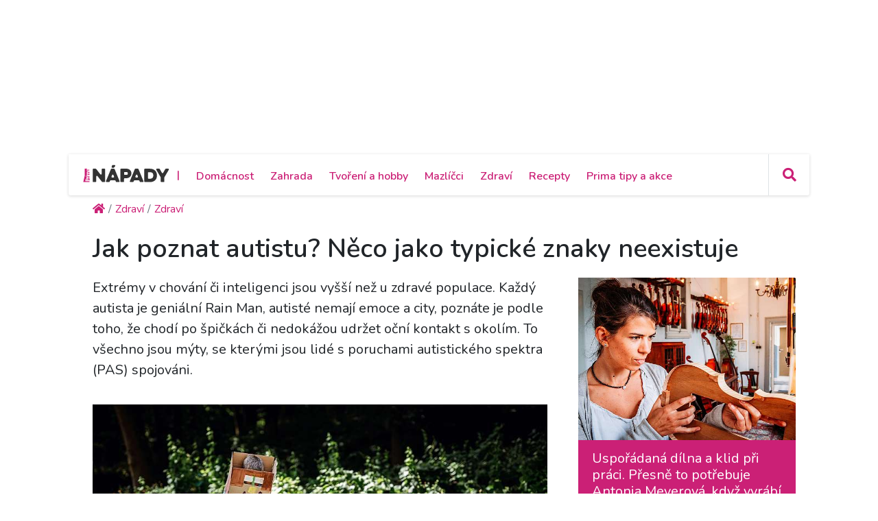

--- FILE ---
content_type: text/html; charset=utf-8
request_url: https://www.primanapady.cz/clanek-297702-jak-poznat-autistu-neco-jako-typicke-znaky-neexistuje
body_size: 21048
content:
<!DOCTYPE html>
<html>

<head>
    <meta charset="utf-8">
    <meta name="viewport" content="width=device-width, initial-scale=1.0, shrink-to-fit=no">
    <meta name="referrer" content="no-referrer-when-downgrade" id="referrer-policy-meta">

    <link rel="preconnect" href="https://cdnjs.cloudflare.com">
	<link rel="dns-prefetch" href="https://cdnjs.cloudflare.com">
	<link rel="preconnect" href="https://fonts.googleapis.com">
	<link rel="dns-prefetch" href="https://fonts.googleapis.com">
	<link rel="preconnect" href="https://use.fontawesome.com">
	<link rel="dns-prefetch" href="https://use.fontawesome.com">
	<link rel="preconnect" href="https://img.primadoma.cz">
	<link rel="dns-prefetch" href="https://img.primadoma.cz">

    <title>Jak poznat autistu? Něco jako typické znaky neexistuje | Prima nápady</title>
    <meta name="keywords" content="Array" />
    <meta name="description" content="První poznatek lidí v pravidelném kontaktu s autistickými dětmi zní úplně jinak. Extrémy v chování či inteligenci jsou vyšší než u zdravé populace.">

    <!-- Icons -->
	<!-- The following icons can be replaced with your own, they are used by desktop and mobile browsers -->
	<link rel="apple-touch-icon" sizes="180x180" href="/theme/assets/img/favicons/apple-touch-icon.png">
	<link rel="icon" type="image/png" sizes="32x32" href="/theme/assets/img/favicons/favicon-32x32.png">
	<link rel="icon" type="image/png" sizes="16x16" href="/theme/assets/img/favicons/favicon-16x16.png">
	<link rel="manifest" href="/theme/assets/img/favicons/site.webmanifest">
	<link rel="mask-icon" href="/theme/assets/img/favicons/safari-pinned-tab.svg" color="#5bbad5">
	<meta name="msapplication-TileColor" content="#ffffff">
	<meta name="theme-color" content="#ffffff">
	<!-- END Icons -->

    <link rel="canonical" href="https://primanapady.cz/clanek-297702-jak-poznat-autistu-neco-jako-typicke-znaky-neexistuje">
	<meta property="og:url" content="https://primanapady.cz/clanek-297702-jak-poznat-autistu-neco-jako-typicke-znaky-neexistuje" />
	<meta name="robots" content="index, follow">
	
	
    <!-- OG:start -->
    <meta property="og:title" content="Jak poznat autistu? Něco jako typické znaky neexistuje | Prima nápady" />
	<meta property="og:site_name" content="Prima nápady" />
	<meta property="og:type" content="articlewebsite" />
	<meta property="og:description" content="První poznatek lidí v pravidelném kontaktu s autistickými dětmi zní úplně jinak. Extrémy v chování či inteligenci jsou vyšší než u zdravé populace." />
	<meta property="og:image" content="https://img.primadoma.cz/w_10/3f/e9/column/3fe9a00e74f23fda52de78f1441633d4_deti-v-akci.jpg" />
	<meta property="og:image:width" content="1200" />
	<meta property="og:image:height" content="630" />
	<meta property="og:locale" content="cs_CZ" />
	<meta property="fb:app_id" content="2259871874251009">
		<!-- OG:end -->
	<meta name="google-adsense-account" content="ca-pub-2786720438173326">

  <meta name="szn:permalink" content="primanapady.cz/clanek-297702-jak-poznat-autistu-neco-jako-typicke-znaky-neexistuje"/><meta name='article:is_pr' content='0'><meta name='ads:is_seznam' content='0'>
    <link rel="stylesheet" href="https://cdnjs.cloudflare.com/ajax/libs/twitter-bootstrap/4.5.3/css/bootstrap.min.css">

    <!-- Fonty -->

	<link rel="stylesheet" href="https://fonts.googleapis.com/css2?family=Source+Serif+Pro:ital,wght@0,200;0,300;0,400;0,600;0,700;0,900;1,200;1,300;1,400;1,600;1,700;1,900&display=swap">
	<link rel="stylesheet" href="https://fonts.googleapis.com/css2?family=Varela+Round&display=swap">
	<link rel="stylesheet" href="https://fonts.googleapis.com/css2?family=Comfortaa:wght@300;400;500;600;700&display=swap">
	<link rel="stylesheet" href="https://fonts.googleapis.com/css2?family=Varela+Round&display=swap">
	<link rel="stylesheet" href="https://fonts.googleapis.com/css2?family=Kodchasan:ital,wght@0,200;0,300;0,400;0,500;0,600;0,700;1,200;1,300;1,400;1,500;1,600;1,700&display=swap">
	<link rel="stylesheet" href="https://fonts.googleapis.com/css2?family=Nunito:ital,wght@0,200;0,300;0,400;0,600;0,700;0,800;0,900;1,200;1,300;1,400;1,600;1,700;1,800;1,900&display=swap">

    <link rel="stylesheet" href="https://use.fontawesome.com/releases/v5.12.0/css/all.css">

	<!-- Fonty -->

    <link rel="stylesheet" href="https://cdnjs.cloudflare.com/ajax/libs/font-awesome/4.7.0/css/font-awesome.min.css">
    <link rel="stylesheet" href="/theme/assets/fonts/fontawesome5-overrides.min.css">
    <link rel="stylesheet" href="/theme/assets/css/Contact-Form-Clean.css">
    <link rel="stylesheet" href="https://cdnjs.cloudflare.com/ajax/libs/animate.css/3.5.2/animate.min.css">
    <link rel="stylesheet" href="https://cdnjs.cloudflare.com/ajax/libs/Swiper/3.3.1/css/swiper.min.css">
    <link rel="stylesheet" href="/theme/assets/css/Simple-Slider_dolni.css">
    <link rel="stylesheet" href="/theme/assets/css/Simple-Slider_horni.css">
    <link rel="stylesheet" href="/theme/assets/css/styles.css">
	<link rel="stylesheet" href="/theme/assets/css/sticky-header.css">
	<link rel="stylesheet" href="https://cdnjs.cloudflare.com/ajax/libs/font-awesome/5.15.1/css/all.min.css" integrity="sha512-+4zCK9k+qNFUR5X+cKL9EIR+ZOhtIloNl9GIKS57V1MyNsYpYcUrUeQc9vNfzsWfV28IaLL3i96P9sdNyeRssA==" crossorigin="anonymous" />
	<link rel="stylesheet" href="/theme/assets/css/addons.css">
	<link rel="stylesheet" href="/theme/assets/css/Product-card.css"><link rel="stylesheet" href="/theme/assets/css/collections.css">    
    <script src="https://static.primacdn.cz/sas/cmp/cpex-cmp.js"></script>
<!-- Facebook Pixel Code -->
<script>
  !function(f,b,e,v,n,t,s)
  {if(f.fbq)return;n=f.fbq=function(){n.callMethod?
  n.callMethod.apply(n,arguments):n.queue.push(arguments)};
  if(!f._fbq)f._fbq=n;n.push=n;n.loaded=!0;n.version='2.0';
  n.queue=[];t=b.createElement(e);t.async=!0;
  t.src=v;s=b.getElementsByTagName(e)[0];
  s.parentNode.insertBefore(t,s)}(window, document,'script',
  'https://connect.facebook.net/en_US/fbevents.js');
  fbq('init', '410492633071298');
  fbq('track', 'PageView');
</script>
<noscript><img height="1" width="1" style="display:none"
  src="https://www.facebook.com/tr?id=410492633071298&ev=PageView&noscript=1"
/></noscript>
<!-- End Facebook Pixel Code --><!-- Google Tag Manager -->
<script>
	function addGTM(w, d, s, l, i) {
		w[l] = w[l] || [];
		w[l].push({'gtm.start': new Date().getTime(), event: 'gtm.js'});
		var f = d.getElementsByTagName(s)[0],
			j = d.createElement(s),
			dl = l != 'dataLayer' ? '&l=' + l : '';
		j.async = true;
		j.src = 'https://www.googletagmanager.com/gtm.js?id=' + i + dl;
		f.parentNode.insertBefore(j, f);
	}
	window.didomiOnReady = window.didomiOnReady || [];
	window.didomiOnReady.push(function () {
		addGTM(window, document, 'script', 'dataLayer', 'GTM-KSXVDJN');
	});
</script>
<!-- End Google Tag Manager -->
<script type="text/javascript" src="https://d21-a.sdn.cz/d_21/sl/3/loader.js"></script>
<script src="https://pocitadlolibise.seznam.cz/pocitadlolibise.js" async></script>
    <script src="https://cdn.jsdelivr.net/gh/recombee/js-api-client/dist/recombee-api-client.min.js"></script>
<script>
(function() {

	window.didomiOnReady = window.didomiOnReady || [];
	window.didomiOnReady.push(function (Didomi) {

		if(Didomi.getUserConsentStatusForPurpose('cookies') && Didomi.getUserConsentStatusForPurpose('market_research') ){
			console.log("didomi ready");
			//recombee
			function getCookie(cname) {
	  			var name = cname + "=";
	  			var ca = document.cookie.split(';');
	  			for(var i = 0; i < ca.length; i++) {
					var c = ca[i];
					while (c.charAt(0) == ' ') {
		  			c = c.substring(1);
					}
					if (c.indexOf(name) == 0) {
		  			return c.substring(name.length, c.length);
					}
	  			}
	  			return "";
			}

			var getUrlParameter = function getUrlParameter(sParam) {
	    		var sPageURL = window.location.search.substring(1),
	        		sURLVariables = sPageURL.split('&'),
	        		sParameterName,
	        		i;

	    		for (i = 0; i < sURLVariables.length; i++) {
	        		sParameterName = sURLVariables[i].split('=');
	        		if (sParameterName[0] === sParam) {
	            		return sParameterName[1] === undefined ? true : decodeURIComponent(sParameterName[1]);
	        		}
	    		}
	    		return null;
			}

			var pathArray = window.location.pathname.split('/');
			var url = pathArray.splice(1,1);

			var item = "primadoma-";
			if(url[0] != ""){
				items = url[0].split('-');
				if(items[0] == 'clanek' && items[1] !="") {
					item = item+items[1];
					var article_object_id = items[1];
					var public_token = 'syGAjIijTmzHy7kPeckrr8GBc8HYHvEyQpuJsfjV7Dnxq02wUf3k5IAzgVTfCtx6';
					var database = 'ftv-prima-cross-domain';
					var recc = getCookie("_ga").slice(6);
					if(recc != "")
					{
						var client = new recombee.ApiClient(database, public_token);
						var recommId = getUrlParameter('recommId');
						client.send( new recombee.AddDetailView(recc, item, {
							'timestamp': new Date().toISOString(),
							'cascadeCreate': true,
							'recommId': recommId,
						}));

						// seznam
						var is_seznam = document.querySelector('meta[name="ads:is_seznam"]').content;

						// firemni článek
						var is_pr = document.querySelector('meta[name="article:is_pr"]').content;
						if (is_pr == 0) {
							client.send(new recombee.RecommendItemsToItem(item, recc, 5, {
								'returnProperties': true,
								'scenario': 'primadoma-articles'
							}), (err, response) => {
								//console.log(response);
								if (Object.getPrototypeOf(response) === Object.prototype)
								{
									// doporučené články z recombee
									var recommId = response.recommId;

									if (is_seznam == 1) {
										var utm = "?utm_source=www.seznam.cz&utm_medium=sekce-z-internetu&recommId="+recommId;
									} else {
										var utm = "?utm_source=PDM-links&utm_medium=recombee&recommId="+recommId;
									}

									const articles 	= new Array();
									const videos 		= new Array();
									const products	= new Array();
									const domains 	= new Array("primanapady.cz", "ceskykutil.cz", "fachmani.cz", "zahradkarskaporadna.cz");
									Object.values(response.recomms).forEach(result => {
										// doporučené články pro primadoma
										if (result.values.type == "article" && domains.includes(result.values.domain)) {
											article = new Array(result.values.title, result.values.image, result.values.url+utm);
											articles.push(article);

										// doporučené clánky pro iprima
										} else if (result.values.type == "article" && result.values.domain.includes("iprima")) {
											article_iprima = new Array(result.values.title, result.values.image, result.values.url+utm);

										// doporucene videa
										} else if (result.values.type == "bonus") {
											// ziskam object_id videa
											video_id = result.id.split("-");
											videos.push(video_id[1]);

										// doporucene produkty
										} else if (result.values.type == "product") {
											// ziskam object_id produktu
											product_id = result.id.split("-");
											products.push(product_id[1]);
										}
									});

									// sestavim si pole clanku (primadoma + iprima)
									if (typeof article_iprima !== 'undefined') {
										articles.splice(1, 0, article_iprima);
									}

									// náhrada na webu - articles
									var places = document.querySelectorAll('.internal-banner-zone:not(.rendered)');
									for (var i = 0; i < places.length; i++) {
										var element = places.item(i);

										var content =  "<div class='advert-info recombee embedded-article'>";
												content += " <article class='d-flex align-items-center'>";
												content += "    <a class='img-wrapper-link d-flex-modifikator01' href='"+articles[i][2]+"' target='_blank' title='"+articles[i][0]+"'>";
												content += "      <img data-bs-hover-animate='pulse' class='img-fluid' src='"+articles[i][1]+"' alt=''>";
												content += "    </a>";
												content += "    <a class='text-wrapper-link' href='"+articles[i][2]+"' target='_blank' title='"+articles[i][0]+"'>";
												content += "      <p class='read-also'>Čtěte také</p>";
												content += "      <h3 class='text'><strong>"+articles[i][0]+"</strong></h3>";
												content += "    </a>";
												content += "  </article>";
												content += "</div>";

										element.innerHTML = content;
									}

									/*
									// náhrada na webu - videos
									const video_snipets = new Array();
									$.post("/objectminer/videos", {videos:videos,article_object_id:article_object_id}, function(data) {
										var video_codes = JSON.parse(data);
										if (video_codes !== null) {
											for (var i = 0; i < video_codes.length; i++) {
												var streamcz_url = video_codes[i].streamcz_url;
												var onnetworktv_code = video_codes[i].onnetworktv_code;

												if (streamcz_url.length > 0) {
													// prehravac pro stream
													var content =  "<div class='embed-responsive embed-responsive-16by9'>";
														content += "	<iframe class='embed-responsive-item' style='display:block' src='https://www.stream.cz/embed/index?urlName="+streamcz_url+"' frameborder='0' allowfullscreen></iframe>";
															content += "</div>";
													video_snipets.push(content);

												} else if (onnetworktv_code.length > 0) {
													// prehravac pro onnetworkTV
													video_snipets.push(new Array("https://video.onnetwork.tv/embed.php?sid="+onnetworktv_code));
												}
											}
										}

										var places = document.getElementsByClassName("internal-video-zone");

										for (var i = 0; i < places.length; i++) {
											var element = places.item(i);

											if (typeof video_snipets[i] !== "undefined") {
												if (Array.isArray(video_snipets[i])) {
													// prehravac pro onnetworkTV
													var script = document.createElement('script');
													script.src = video_snipets[i][0];
													element.innerHTML = "";
													element.appendChild(script);
												} else {
													// prehravac pro stream
													element.innerHTML = video_snipets[i];
												}
											}
										}
									})

									// náhrada na webu - products
									$.post("/objectminer/products", {products:products,article_object_id:article_object_id}, function(data) {
										var places = document.getElementsByClassName("internal-product-zone");
										// náhrady pouze kdyz nejsem na seznamu
										if (is_seznam == 0) {
											for (var i = 0; i < places.length; i++) {
												var element = places.item(i);
												element.innerHTML = data;
											}
										}
									})
								*/
								}
							})
						}
					}
				}
			}
		}
	});
})();

</script>

    	<script type="application/ld+json">
		{"@context":"http:\/\/schema.org","@type":"Article","mainEntityOfPage":"https:\/\/primanapady.cz\/clanek-297702-jak-poznat-autistu-neco-jako-typicke-znaky-neexistuje","name":"Jak poznat autistu? N\u011bco jako typick\u00e9 znaky neexistuje","headline":"Jak poznat autistu? N\u011bco jako typick\u00e9 znaky neexistuje","description":"Prvn\u00ed poznatek lid\u00ed v pravideln\u00e9m kontaktu s autistick\u00fdmi d\u011btmi zn\u00ed \u00fapln\u011b jinak. Extr\u00e9my v chov\u00e1n\u00ed \u010di inteligenci jsou vy\u0161\u0161\u00ed ne\u017e u zdrav\u00e9 populace.","keywords":["autismus"],"datePublished":"2022-03-16T00:05:00+01:00","dateModified":"2022-03-16T00:05:00+01:00","url":"https:\/\/primanapady.cz\/clanek-297702-jak-poznat-autistu-neco-jako-typicke-znaky-neexistuje","author":{"@type":"Person","name":"Redakce"},"publisher":{"@type":"NewsMediaOrganization","name":"Prima DOMA MEDIA, s.r.o.","logo":{"@type":"ImageObject","url":"https:\/\/primadoma.cz\/theme\/assets\/img\/components\/logo.png","width":600,"height":60}},"discussionUrl":"https:\/\/primanapady.cz\/diskuze-k-clanku-297702-jak-poznat-autistu-neco-jako-typicke-znaky-neexistuje","image":[{"@type":"ImageObject","width":"725","height":"484","url":"https:\/\/img.primadoma.cz\/w_10\/3f\/e9\/column\/3fe9a00e74f23fda52de78f1441633d4_deti-v-akci.jpg"},{"@type":"ImageObject","width":"725","height":"484","url":"https:\/\/img.primadoma.cz\/w_10\/dd\/0d\/column\/dd0d15f68ae7a2eff803d1d61064ba3c_verka-s-detmi-v-kruhu.jpg"},{"@type":"ImageObject","width":"725","height":"484","url":"https:\/\/img.primadoma.cz\/w_10\/bb\/74\/column\/bb74d632fbef6d5762121c24de3d8bb8_filip-a-sebik-2.jpg"},{"@type":"ImageObject","width":"725","height":"484","url":"https:\/\/img.primadoma.cz\/w_10\/4e\/1c\/column\/4e1c42264cf2f3e61558e72d766b929c_filip-s-detmi.jpg"},{"@type":"ImageObject","width":"725","height":"484","url":"https:\/\/img.primadoma.cz\/w_10\/bf\/3a\/column\/bf3a2ccc744dde920ed0dd759fafdad2_verka-a-deti.jpg"}],"video":[{"@type":"VideoObject","name":"Jak si vyrobit lapa\u010d sn\u016f i s d\u011btmi","description":"N\u00e1vod na v\u00fdrobu lapa\u010de sn\u016f, kter\u00fd zvl\u00e1dne i va\u0161e d\u00edt\u011b. ","duration":"PT2M19S","uploadDate":"2020-03-20T10:01:02+01:00","thumbnailUrl":"https:\/\/img.primadoma.cz\/r\/7b\/99\/column\/7b99bc3e4fee52aee8dccc3724802267_jak-si-vyrobit-lapa-sn-i-s-dtmi-1584704956-6265.jpg"}]}	</script>
	
  <!-- logging -->
  <script>
      document.addEventListener("DOMContentLoaded", () => {
          var xhr = new XMLHttpRequest();
          xhr.open("GET", "/logging.php", true);
          xhr.send();
      });
  </script>
</head>

<body id="page-top">


	<!-- Google Tag Manager (noscript) -->
<noscript><iframe src="https://www.googletagmanager.com/ns.html?id=GTM-KSXVDJN" height="0" width="0" style="display:none;visibility:hidden"></iframe></noscript>
<!-- End Google Tag Manager (noscript) -->		<div class="container ad-container-leaderboard">
        <div class="row">
            <div class="col">
	            <div class="d-flex justify-content-center">
					<!-- Leaderboard / 728x90,970x210,960x200,960x210,960x100,970x100  / Branding 2000x14000 -->
				    <div class="mone_box">
					    <div class="fs-12 text-right mone_header d-none">reklama</div>
				        <div class="sas_mone" data-d-area="leaderboard-1" id="sas_1"></div>
				    </div>
	            </div>
            </div>
		</div>
	</div>
	
		<div class="wrapper ">
	<section>

	<div id="headercomp">
	    <div class="holder">
	    	<div class="headercomp-flex d-flex align-items-center">
		        <div class="menu-button d-md-none">
		<!-- Start:logo -->
		            <a href="/" id="menubutton" class="headercomp-btn button border-right"><i class="fas fa-bars"></i></a>
		<!-- End:logo -->        
		        </div>
		        <div class="logo">
		
		<!-- Start:logo -->
		            <a href="/" class="w-100">
		                <img src="/theme/assets/img/Logo-primanapady.svg" class="img-fluid" alt="logo Primaanápady" />
		            </a>
		<!-- End:logo -->
		
		        </div>
		        <div class="menus white-menu">
		<!-- Start: white menu -->
		            <nav class="d-none d-lg-inline-block">
		                <ul class="list-inline ml-3">
		                <li class="list-inline-item"><span class="primary-color-dark text-uppercase">|<span></li>
		                		                         <li class="list-inline-item aligner "><a class="primary-color-dark" href="/kategorie-7298-domacnost" title="Domácnost">Domácnost</a></li>
		                    		                         <li class="list-inline-item aligner "><a class="primary-color-dark" href="/kategorie-7305-zahrada" title="Zahrada">Zahrada</a></li>
		                    		                         <li class="list-inline-item aligner "><a class="primary-color-dark" href="/kategorie-7319-tvoreni-hobby" title="Tvoření a hobby">Tvoření a hobby</a></li>
		                    		                         <li class="list-inline-item aligner "><a class="primary-color-dark" href="/kategorie-30862-mazlicci" title="Mazlíčci">Mazlíčci</a></li>
		                    		                         <li class="list-inline-item aligner "><a class="primary-color-dark" href="/kategorie-30863-zdravi" title="Zdraví">Zdraví</a></li>
		                    		                         <li class="list-inline-item aligner "><a class="primary-color-dark" href="/kategorie-30864-recepty" title="Recepty">Recepty</a></li>
		                    		                         <li class="list-inline-item aligner "><a class="primary-color-dark" href="/kategorie-30865-kalendar-akci-tipy" title="Prima tipy a akce">Prima tipy a akce</a></li>
		                    		                </ul>
		            </nav>            
		<!-- End: white menu -->
		        </div>
		        <div class="search text-right">
		            
		            <div id="searchform" class="search-form text-left">
		<!-- Start: search form -->
		                    <form class="form-inline nav-search-wrapper d-inline-flex align-items-center" method="get" action="/hledej">
		                        <div class="form-group" style="flex: 0 0 100%">
		                            <div class="input-group">
		                                <a href="#" id="searchclose" class="searchcloser"><i class="fas fa-times"></i></a>
		                                <input class="form-control" type="search" name="query" placeholder="Vyhledat" value="">
		                                <div class="input-group-append">
		                                    <button class="btn" type="submit"><i class="fas fa-search"></i></button>
		                                </div>
		                            </div>
		                        </div>
		                    </form>
		<!-- End: search form -->
		            </div>
		            
		<!-- Start: search button -->
		            <a href="#" id="searchbutton" class="headercomp-btn border-left" title="klikni pro vyhledávání">
		                <i class="fas fa-search"></i>
		            </a>
		<!-- End: search button -->
		
		        </div>
		    </div>
	    
		    <div id="bluemenu" class="text-center responsive-menus blue-menu d-none d-md-block d-lg-none">
		        <nav>
		            <ul class="list-inline m-0">
		
		            		                         <li class="list-inline-item"><a href="/kategorie-7298-domacnost" title="Domácnost">Domácnost</a></li>
		                    		                         <li class="list-inline-item"><a href="/kategorie-7305-zahrada" title="Zahrada">Zahrada</a></li>
		                    		                         <li class="list-inline-item"><a href="/kategorie-7319-tvoreni-hobby" title="Tvoření a hobby">Tvoření a hobby</a></li>
		                    		                         <li class="list-inline-item"><a href="/kategorie-30862-mazlicci" title="Mazlíčci">Mazlíčci</a></li>
		                    		                         <li class="list-inline-item"><a href="/kategorie-30863-zdravi" title="Zdraví">Zdraví</a></li>
		                    		                         <li class="list-inline-item"><a href="/kategorie-30864-recepty" title="Recepty">Recepty</a></li>
		                    		                         <li class="list-inline-item"><a href="/kategorie-30865-kalendar-akci-tipy" title="Prima tipy a akce">Prima tipy a akce</a></li>
		                    		            </ul>
		        </nav>
		    </div>
		</div> 
	</div>
</section>








<section class="upper-part">
	
	</section>
<section>
    <div class="container">
        <div class="row row-upper">					
				<ul class="nav breadcrumb mb-0" itemscope itemtype="http://schema.org/BreadcrumbList"><li class="nav-item breadcrumb-item" itemprop="itemListElement" itemscope
      itemtype="http://schema.org/ListItem"><a href="/" class="nav-link active" itemprop="item"><i class="fa fa-home"></i><meta itemprop="name" content="site_name" /><meta itemprop="position" content="1" /></a></li><li class="nav-item breadcrumb-item" itemprop="itemListElement" itemscope
      itemtype="http://schema.org/ListItem"><a href="/kategorie-30863-zdravi" class="nav-link active" itemprop="item"><span itemprop="name">Zdraví</span><meta itemprop="position" content="2" /></a></li><li class="nav-item breadcrumb-item" itemprop="itemListElement" itemscope
      itemtype="http://schema.org/ListItem"><a href="/kategorie-30982-zdravi" class="nav-link active" itemprop="item"><span itemprop="name">Zdraví</span><meta itemprop="position" content="3" /></a></li></ul>        </div>
    </div>
</section>

<section>
<div class="magazin-detail middle-part">
    <div class="container">

	        <div class="row pt-4 pb-4 upper-part ">

				<div class="col-12">
					<div class="pb-4">
						<h1>Jak poznat autistu? Něco jako typické znaky neexistuje</h1>
					</div>
				</div>

	            <div class="col nrb-article-content">

		            <div class="row upper-part">

			            <div class="col">

				            <div class="text-wrapper-perex">
					            <p class="fs-20">
						            Extrémy v chování či inteligenci jsou vyšší než u zdravé populace. Každý autista je geniální Rain Man, autisté nemají emoce a city, poznáte je podle toho, že chodí po špičkách či nedokážou udržet oční kontakt s okolím. To všechno jsou mýty, se kterými jsou lidé s poruchami autistického spektra (PAS) spojováni.					            </p>
				            </div>

							<div class="video-player-wrapper d-flex justify-content-center">
																	<figure >
										<a href="/clanek-297702-jak-poznat-autistu-neco-jako-typicke-znaky-neexistuje/galerie/1" alt="Neexistuje nic jako typický autista, kterého poznáte na první pohled (Zdroj: ProCit)">
											<img src="https://img.primadoma.cz/w_10/3f/e9/column/3fe9a00e74f23fda52de78f1441633d4_deti-v-akci.jpg" class="img-fluid mt-2">
																							<div class="foto-zdroj">
													<span class="badge badge-pill badge-dark info">i</span>
													<span class="badge badge-pill badge-dark zdroj">(Zdroj: ProCit)</span>
												</div>
																					</a>
										<figcaption >Neexistuje nic jako typický autista, kterého poznáte na první pohled (Zdroj: ProCit)</figcaption>
									</figure>
															</div>

									<!-- Interscroller, wallpaper 1 / 300x300,300x250,480x300,250x250,interscroller -->
		<div class="mone_box">
			<div class="mone_header hide reklama-nazev"></div>
			<div class="sas_mone" data-d-area="wallpaper-1" id="sas_4"></div>
		</div>
	
							<div class="text-wrapper-lower">
								<h2>Typický autista se specifickými znaky neexistuje</h2> <p>První poznatek lidí v&nbsp;pravidelném kontaktu s&nbsp;autistickými dětmi zní ovšem úplně jinak: Typický člověk s autismem neexistuje. Projevy poruch autistického spektra jsou velmi různorodé. Každý je jiný, a u autismu to platí dvojnásob. <em>„Zůstává fakt, že na spektru, na kterém se nacházíme my všichni, se lidé s autismem ocitli za nějakou pomyslnou hranicí a naplnili kritéria pro stanovení diagnózy. Stručně řečeno, došli ve své, jinakosti‘ dál než my ostatní,“</em> vysvětlila Irena Vítovcová, předsedkyně Občanského sdružení ProCit.</p> <figure> <a href="/clanek-297702-jak-poznat-autistu-neco-jako-typicke-znaky-neexistuje/galerie/2" alt="Samozřejmě platí, že některý člověk s autismem je hyperaktivnější"> <img src="https://img.primadoma.cz/w_2/dd/0d/column/dd0d15f68ae7a2eff803d1d61064ba3c_verka-s-detmi-v-kruhu.jpg" alt="Samozřejmě platí, že některý člověk s autismem je hyperaktivnější" class="img-fluid"> <div class="foto-zdroj"> <span class="badge badge-pill badge-dark info">i</span> <span class="badge badge-pill badge-dark zdroj">(Zdroj: ProCit)</span> </div> </a> <figcaption>Samozřejmě platí, že některý člověk s autismem je hyperaktivnější	</figcaption>
</figure> <p>Nejčastějším mýtem, který má většina lidí spojený s&nbsp;autismem, je představa, že typický autista je geniální Rain Man. Člověk s&nbsp;autismem je ve většině případů mentálně retardovaný a tím pádem se u něj nevyskytuje logicky žádná výjimečnost ani genialita.</p> <p><em>„Výjimeční, jedineční bývají někteří lidé s&nbsp;Aspergerovým syndromem, jsou to právě oni, kteří mohou být nadmíru inteligentní. V jedné oblasti mohou být geniální, ale zároveň v&nbsp;jiných oblastech mohou mít deficit takového charakteru, že jim způsobuje problémy v&nbsp;běžném životě,“ </em>upřesnila Irena Vítovcová. V&nbsp;praxi to znamená, že lidé s poruchami autistického spektra mají geniální schopnosti pouze zřídka.</p> <figure> <a href="/clanek-297702-jak-poznat-autistu-neco-jako-typicke-znaky-neexistuje/galerie/3" alt="Máme v ProCitu mnoho dětí s autismem, které projevují city velice dobře"> <img src="https://img.primadoma.cz/w_2/bb/74/column/bb74d632fbef6d5762121c24de3d8bb8_filip-a-sebik-2.jpg" alt="Máme v ProCitu mnoho dětí s autismem, které projevují city velice dobře" class="img-fluid"> <div class="foto-zdroj"> <span class="badge badge-pill badge-dark info">i</span> <span class="badge badge-pill badge-dark zdroj">(Zdroj: ProCit)</span> </div> </a> <figcaption>Máme v ProCitu mnoho dětí s autismem, které projevují city velice dobře	</figcaption>
</figure> <p>Děti s&nbsp;autismem nerady objímají, nemají rády city a emoce. <em>„Máme v&nbsp;ProCitu mnoho dětí s&nbsp;autismem, které projevují city velice dobře. Rády nás objímají, pusinkují a drží se některých lektorů jako klíště. My je naopak v&nbsp;rámci nácviků sociálních dovedností učíme vhodnému sociálnímu chování,“ </em>řekla Irena Vítovcová.</p> <p>Děti s&nbsp;poruchou autistického spektra chodí po špičkách. Po špičkách v&nbsp;určitém období chodí i spousta zdravých dětí. <em>„Z praxe máme mnoho zkušeností s&nbsp;dětmi na spektru a mohu říct, že žádné dítě není stejné. Autistické děti mají stejně jako ostatní svůj osobitý vývoj, projevy i postup v časové lince. Není proto možné označit některé symptomy autismu za typické. Například to, že některé děti chodí po špičkách, ještě neznamená, že mají PAS,“</em> vysvětlila Irena Vítovcová.</p> <figure> <a href="/clanek-297702-jak-poznat-autistu-neco-jako-typicke-znaky-neexistuje/galerie/4" alt="Autistické děti mají stejně jako ostatní svůj osobitý vývoj, projevy i postup v časové lince"> <img src="https://img.primadoma.cz/w_2/4e/1c/column/4e1c42264cf2f3e61558e72d766b929c_filip-s-detmi.jpg" alt="Autistické děti mají stejně jako ostatní svůj osobitý vývoj, projevy i postup v časové lince" class="img-fluid"> <div class="foto-zdroj"> <span class="badge badge-pill badge-dark info">i</span> <span class="badge badge-pill badge-dark zdroj">(Zdroj: ProCit)</span> </div> </a> <figcaption>Autistické děti mají stejně jako ostatní svůj osobitý vývoj, projevy i postup v časové lince	</figcaption>
</figure> <p>Podobné je to s&nbsp;mýtem, že mnoho lidí s&nbsp;autismem neudrží oční kontakt. Je to u každého jedince jiné. Někdo očima uhýbá, a naopak některé autistické děti koukají tak intenzivně, až uhnou pohledem ostatní. Zde se opět jedná o nácvikové aktivity, které jsou součástí terapií ve sdružení. <em>„Spousta takových dětí, které u nás za 11 let odrostly a jimž je teď 20 let, se naučila správnému očnímu kontaktu,“ </em>dodala Irena Vítovcová.</p> <p>Hodně často si lidé myslí, že pokud se dětem s autismem nasadí bezlepková nebo bezlaktózová dieta či veganství, tak se vyléčí. Je to velký omyl, protože autismus je vrozená psychiatrická vada. Z&nbsp;autismu se nedá vyléčit, pouze jde zmírnit některé příznaky. Samozřejmě platí, že některý člověk s&nbsp;autismem je hyperaktivnější. Pokud se mu sníží přísun cukru, tak se stejně jako zdravý člověk zklidní, avšak nevyléčí.</p> <figure> <a href="/clanek-297702-jak-poznat-autistu-neco-jako-typicke-znaky-neexistuje/galerie/5" alt="Nejčastějším mýtem je představa, že typický autista je geniální Rain Man"> <img src="https://img.primadoma.cz/w_2/bf/3a/column/bf3a2ccc744dde920ed0dd759fafdad2_verka-a-deti.jpg" alt="Nejčastějším mýtem je představa, že typický autista je geniální Rain Man" class="img-fluid"> <div class="foto-zdroj"> <span class="badge badge-pill badge-dark info">i</span> <span class="badge badge-pill badge-dark zdroj">(Zdroj: ProCit)</span> </div> </a> <figcaption>Nejčastějším mýtem je představa, že typický autista je geniální Rain Man	</figcaption>
</figure> <p>Většina lidí s&nbsp;poruchami autistického spektra má málo hormonu serotoninu a dopaminu. Špatně se jim také vyplavuje hormon melatonin, hormon spánku. Proto někteří lidé s autismem mají problém se spánkem, a to jak dospělí, tak ti malí.</p> <p>Někteří lidé s Aspergerovým syndromem si vysoký intelekt samozřejmě uvědomují. V&nbsp;těchto případech je pak hodně důležité, jaké jsou osobnosti, zda jsou introverti, melancholici, úzkostní nebo uzavření lidé, či naopak extroverti. <em>„Introverti bývají většinou obětí šikany. Extroverti naopak mohou být těmi, kteří šikanují,“ </em>vysvětlila Irena Vítovcová.</p> <p><em>Zdroj informací: ProCit</em></p> <h2>Vyrobte si s dětmi lapač snů, který odežene noční můry:</h2> <div> <div class="w-100"> <script type="text/javascript" src="https://video.onnetwork.tv/embed.php?sid=MUZxLDE5Y0MsMA=="></script> </div> <div class="mb-4"> Zdroj: Prima DOMA MEDIA s.r.o. </div>
</div>
								
								<div class="mb-5 mt-5">
									<p>
										Publikováno: 16. 3. 2022, Autor: Redakce, Profil autora: <a href="/autor-30659-redakce" class="fw-700">Redakce</a>									</p>
								</div>

								<div class="p-3 d-flex mb-5" style="background-color: #DBDBDB;">
                                    <div class="text-center w-100">
                                        <seznam-pocitadlolibise entity="https://primanapady.cz/clanek-297702-jak-poznat-autistu-neco-jako-typicke-znaky-neexistuje" class="btn p-0"></seznam-pocitadlolibise>
                                        <a href="/diskuze-k-clanku-297702-jak-poznat-autistu-neco-jako-typicke-znaky-neexistuje" class="btn button-discussion d-inline-block btn-lg ml-3">
                                            <i class="far fa-comment"></i>
                                            Diskuze
                                            <span id="commentCount"></span>
                                        </a>
                                        <!-- zobrazení pro vše co není mobil -->
                                        <a href="/diskuze-k-clanku-297702-jak-poznat-autistu-neco-jako-typicke-znaky-neexistuje" class="btn btn-lg secondary-color-bg orange-bg d-none d-sm-inline-block mt-3 mt-sm-0 ml-3 text-white goto-discuss">Vstoupit do diskuze</a>
                                        <!-- zobrazení pro mobil -->
                                        <a href="/diskuze-k-clanku-297702-jak-poznat-autistu-neco-jako-typicke-znaky-neexistuje" class="btn btn-lg secondary-color-bg orange-bg d-block d-sm-none mt-3 mt-sm-0 ml-3 text-white">Vstoupit do diskuze</a>
                                    </div>
                                </div>

															</div>
			            </div>
		            </div>

		            
					<div id="showPopUp"></div>

					

				</div>

	            <div class="col-12 col-lg-5 col-xl-4 pl-0 pl-lg-5 pr-0 mt-4 mt-lg-0 kalendarium">

			            <aside class="flex-column d-flex h-100">
							
<div style="flex:1">
	<article class="article-list-comp t a d-flex align-items-stretch flex-column mb-5" style="position:sticky; top:80px">
		<a href="https://primadoma.tv/video-395211-houslarka?utm_source=PDM-links&utm_medium=machri-upoutavka" target="_blank" title="Uspořádaná dílna a klid při práci. Přesně to potřebuje Antonia Meyerová, když vyrábí housle, violoncella a violy.">
			<div><img class="img-fluid w-100 mb-4" src="https://img.primadoma.cz/w_4/b1/c5/thumb/b1c57386524c90c3131ea19d66ea0e79.jpg" alt="Uspořádaná dílna a klid při práci. Přesně to potřebuje Antonia Meyerová, když vyrábí housle, violoncella a violy.">
			</div>
		</a>

		<a href="https://primadoma.tv/video-395211-houslarka?utm_source=PDM-links&utm_medium=machri-upoutavka" target="_blank" title="Uspořádaná dílna a klid při práci. Přesně to potřebuje Antonia Meyerová, když vyrábí housle, violoncella a violy.">
			<div class="text-wrapper">
				<h3 class="fs-20 fw-600 text mb-3">Uspořádaná dílna a klid při práci. Přesně to potřebuje Antonia Meyerová, když vyrábí housle, violoncella a violy.</h3>
				<p class="mb-0">Pro Antonii Meyerovou bylo jedno jasné již velmi brzy: Chce vyrábět housle. Teprve později zjistila, že v její rodině byli houslaři již v 16. století. Náhoda? Nebo má něco v genech?</p>
			</div>
		</a>
		<script src="https://track.median.eu/js/medianadsbootstrapper.js?cid=06112023001&pid=81248fa8-e19b-487b-8583-051e48c4ca01&custid=b8ccb47d-c156-4505-b438-cdfe3e1eca0f"></script>	</article>
</div>

					        	<div class="container mb-2" style="flex:1">
        <div class="row" style="position:sticky; top:80px">
            <div class="col">
	            <div class="d-flex justify-content-center">
			        <div class="mone_box">
				        <div class="mone_header hide fs-12 text-right">reklama</div>
			            <div class="sas_mone" data-d-area="halfpagead-1" id="sas_2"></div>
			        </div>
	            </div>
            </div>
        </div>
	</div>

    <!-- Sqaure 2  / 300x600,300x300,300x250,120x600,160x600 -->
    <div class="container mb-5" style="flex:1">
        <div class="row" style="position:sticky; top:80px">
            <div class="col">
	            <div class="d-flex justify-content-center">
			        <div class="mone_box">
				        <div class="mone_header hide fs-12 text-right">reklama</div>
			            <div class="sas_mone" data-d-area="halfpagead-2" id="sas_3"></div>
			        </div>
	            </div>
            </div>
        </div>
	</div><!-- /.square-desktop -->
	

	<!-- Sqaure 3  / 300x300,300x250,120x600,160x600 -->
    <div class="container mb-5" style="flex:1">
        <div class="row" style="position:sticky; top:80px">
            <div class="col">
	            <div class="d-flex justify-content-center">
			        <div class="mone_box halfpage_box">
				        <div class="mone_header hide fs-12 text-right">reklama</div>
			            <div class="sas_mone" data-d-area="halfpagead-3" id="hp3"></div>
			        </div>
	            </div>
            </div>
        </div>
	</div><!-- /.square-desktop -->

			            </aside>

				</div>
	        </div>

    	</div>
	</div>
</section>


<section>
	<div class="magazin-detail-lower-part" style="background: url('/theme/assets/img/Napady-bottom-background.jpg') #EFEFEF no-repeat center bottom;">

        		<div class="container">
            <div>
                <div class="row heading-comp-lower">
                    <div class="col pl-4 pr-4 pl-lg-0 pr-lg-0">
                        <div>
                            <h2 class="article-list-heading"><i class="fas fa-book"></i>&nbsp;K tématu</h2>
                        </div>
                    </div>
                </div>
            </div>
            <div class="row magazin-article-wrapper-upper">
                <div class="col">
                    <div class="row">
                        <div class="col">
                            <div class="row">
						    								<div class="col-6 magazin-article-col-inner col-sm-6 col-md-4 col-lg-3">
	<article class="article-list-comp article-list-related d-flex align-items-stretch flex-column">
		<a href="https://primanapady.cz/clanek-294071-dobre-souziti-deti-a-psu-chce-trochu-usili?utm_source=PDM-links&utm_medium=souvisejici" >
            <div><img class="img-fluid w-100" src="https://img.primadoma.cz/w_4/50/64/thumb/5064e36fc6870e0fd3202d873477072d.jpg" alt="Dobré soužití dětí a psů chce trochu úsilí"></div>
        </a>
        <div class="category-wrapper">
	        	    </div>
        <a href="https://primanapady.cz/clanek-294071-dobre-souziti-deti-a-psu-chce-trochu-usili?utm_source=PDM-links&utm_medium=souvisejici">
            <div class="text-wrapper">
                <h3 class="fs-20 fw-600 text">Dobré soužití dětí a psů chce trochu úsilí</h3>
            </div>
    	</a>
		<!-- <p class="advert-text">Reklamní sdělení</p> -->
    </article>
</div>
								<div class="mone_box magazin-article-col-inner col-6 col-md-4 col-lg-3">
		<div class="mone_header"></div>
		<div class="sas_mone h-100" data-d-area="native-1" data-m-area="mobilenative-1" id="sas_n1_mn1" data-native="article"></div>
	</div>
								<div class="col-6 magazin-article-col-inner col-sm-6 col-md-4 col-lg-3">
	<article class="article-list-comp article-list-related d-flex align-items-stretch flex-column">
		<a href="https://primadoma.cz/clanek-293485-pripravujeme-pro-vase-deti-remeslne-tabory-kutil-junior?utm_source=PDM-links&utm_medium=souvisejici" >
            <div><img class="img-fluid w-100" src="https://img.primadoma.cz/w_4/b2/70/thumb/b270501a4607c83fa3bf540f5a06a868.jpg" alt="Připravujeme pro vaše děti řemeslné tábory Kutil Junior"></div>
        </a>
        <div class="category-wrapper">
	        	    </div>
        <a href="https://primadoma.cz/clanek-293485-pripravujeme-pro-vase-deti-remeslne-tabory-kutil-junior?utm_source=PDM-links&utm_medium=souvisejici">
            <div class="text-wrapper">
                <h3 class="fs-20 fw-600 text">Připravujeme pro vaše děti řemeslné tábory Kutil Junior</h3>
            </div>
    	</a>
		<!-- <p class="advert-text">Reklamní sdělení</p> -->
    </article>
</div>
															<div class="col-6 magazin-article-col-inner col-sm-6 col-md-4 col-lg-3">
	<article class="article-list-comp article-list-related d-flex align-items-stretch flex-column">
		<a href="https://primadoma.cz/clanek-293356-pripravte-sve-dite-na-vstup-do-skoly?utm_source=PDM-links&utm_medium=souvisejici" >
            <div><img class="img-fluid w-100" src="https://img.primadoma.cz/w_4/5c/36/thumb/5c366f864ccdfeb895c425e857637fa4.jpg" alt="Připravte své dítě na vstup do školy"></div>
        </a>
        <div class="category-wrapper">
	        	    </div>
        <a href="https://primadoma.cz/clanek-293356-pripravte-sve-dite-na-vstup-do-skoly?utm_source=PDM-links&utm_medium=souvisejici">
            <div class="text-wrapper">
                <h3 class="fs-20 fw-600 text">Připravte své dítě na vstup do školy</h3>
            </div>
    	</a>
		<!-- <p class="advert-text">Reklamní sdělení</p> -->
    </article>
</div>
															<div class="col-6 magazin-article-col-inner col-sm-6 col-md-4 col-lg-3">
	<article class="article-list-comp article-list-related d-flex align-items-stretch flex-column">
		<a href="https://primadoma.cz/clanek-291406-jak-na-vzdelavani-deti-v-dobe-karanteny?utm_source=PDM-links&utm_medium=souvisejici" >
            <div><img class="img-fluid w-100" src="https://img.primadoma.cz/w_4/23/d1/thumb/23d1707d1073bba9806414c670122936.jpg" alt="Jak na vzdělávání dětí v době karantény?"></div>
        </a>
        <div class="category-wrapper">
	        	    </div>
        <a href="https://primadoma.cz/clanek-291406-jak-na-vzdelavani-deti-v-dobe-karanteny?utm_source=PDM-links&utm_medium=souvisejici">
            <div class="text-wrapper">
                <h3 class="fs-20 fw-600 text">Jak na vzdělávání dětí v době karantény?</h3>
            </div>
    	</a>
		<!-- <p class="advert-text">Reklamní sdělení</p> -->
    </article>
</div>
															<div class="col-6 magazin-article-col-inner col-sm-6 col-md-4 col-lg-3">
	<article class="article-list-comp article-list-related d-flex align-items-stretch flex-column">
		<a href="https://primadoma.cz/clanek-29000-vesely-bublifuk-prima-hracka-pro-kreativni-deti?utm_source=PDM-links&utm_medium=souvisejici" >
            <div><img class="img-fluid w-100" src="https://img.primadoma.cz/w_4/c9/b7/thumb/c9b70b0b492032dd5334d906792db5a2.jpg" alt="Veselý bublifuk: Prima hračka pro kreativní děti"></div>
        </a>
        <div class="category-wrapper">
	        	    </div>
        <a href="https://primadoma.cz/clanek-29000-vesely-bublifuk-prima-hracka-pro-kreativni-deti?utm_source=PDM-links&utm_medium=souvisejici">
            <div class="text-wrapper">
                <h3 class="fs-20 fw-600 text">Veselý bublifuk: Prima hračka pro kreativní děti</h3>
            </div>
    	</a>
		<!-- <p class="advert-text">Reklamní sdělení</p> -->
    </article>
</div>
								<div class="mone_box magazin-article-col-inner col-6 col-md-4 col-lg-3">
		<div class="mone_header"></div>
		<div class="sas_mone h-100" data-d-area="native-2" data-m-area="mobilenative-2" id="sas_n2_mn2" data-native="article"></div>
	</div>
								<div class="col-6 magazin-article-col-inner col-sm-6 col-md-4 col-lg-3">
	<article class="article-list-comp article-list-related d-flex align-items-stretch flex-column">
		<a href="https://primadoma.cz/clanek-28517-ucime-se-hrou-vesele-zabavne-i-poucne-hry-hracky-pro-deti?utm_source=PDM-links&utm_medium=souvisejici" >
            <div><img class="img-fluid w-100" src="https://img.primadoma.cz/w_4/28/a6/thumb/28a6c950d05852422d6639b7c3b320ff.jpg" alt="Učíme se hrou: Veselé, zábavné i poučné hry a hračky pro děti"></div>
        </a>
        <div class="category-wrapper">
	        	    </div>
        <a href="https://primadoma.cz/clanek-28517-ucime-se-hrou-vesele-zabavne-i-poucne-hry-hracky-pro-deti?utm_source=PDM-links&utm_medium=souvisejici">
            <div class="text-wrapper">
                <h3 class="fs-20 fw-600 text">Učíme se hrou: Veselé, zábavné i poučné hry a hračky pro děti</h3>
            </div>
    	</a>
		<!-- <p class="advert-text">Reklamní sdělení</p> -->
    </article>
</div>
															<div class="col-6 magazin-article-col-inner col-sm-6 col-md-4 col-lg-3">
	<article class="article-list-comp article-list-related d-flex align-items-stretch flex-column">
		<a href="https://ceskykutil.cz/clanek-87495-knihy-s-napady-pro-deti-i-dospele?utm_source=PDM-links&utm_medium=souvisejici" >
            <div><img class="img-fluid w-100" src="https://img.primadoma.cz/w_4/be/5b/thumb/be5ba06e0d78c7bd981a654877845e5d.jpg" alt="Knihy s nápady pro děti i dospělé"></div>
        </a>
        <div class="category-wrapper">
	        	    </div>
        <a href="https://ceskykutil.cz/clanek-87495-knihy-s-napady-pro-deti-i-dospele?utm_source=PDM-links&utm_medium=souvisejici">
            <div class="text-wrapper">
                <h3 class="fs-20 fw-600 text">Knihy s nápady pro děti i dospělé</h3>
            </div>
    	</a>
		<!-- <p class="advert-text">Reklamní sdělení</p> -->
    </article>
</div>
								<div class="mone_box magazin-article-col-inner col-6 col-md-4 col-lg-3">
		<div class="mone_header"></div>
		<div class="sas_mone h-100" data-d-area="native-3" data-m-area="mobilenative-3" id="sas_n3_mn3" data-native="article"></div>
	</div>
								<div class="col-6 magazin-article-col-inner col-sm-6 col-md-4 col-lg-3">
	<article class="article-list-comp article-list-related d-flex align-items-stretch flex-column">
		<a href="https://primadoma.cz/clanek-297123-jsem-jiny-jsem-jina-heslo-sdruzeni-procit?utm_source=PDM-links&utm_medium=souvisejici" >
            <div><img class="img-fluid w-100" src="https://img.primadoma.cz/w_4/bb/c5/thumb/bbc580687e0cec111e1d98f3ba1f9f97.jpg" alt="Jsem jiný, Jsem jiná – heslo sdružení ProCit"></div>
        </a>
        <div class="category-wrapper">
	        					<a class="category fs-11 primary-color-dark fw-600" href="/kategorie-30865-hlavni-kalendar-akci">Kalendář akcí</a> /
										<a class="category fs-11 primary-color-dark fw-600" href="/kategorie-31028-kalendar-akci">Kalendář akcí</a> /
						    </div>
        <a href="https://primadoma.cz/clanek-297123-jsem-jiny-jsem-jina-heslo-sdruzeni-procit?utm_source=PDM-links&utm_medium=souvisejici">
            <div class="text-wrapper">
                <h3 class="fs-20 fw-600 text">Jsem jiný, Jsem jiná – heslo sdružení ProCit</h3>
            </div>
    	</a>
		<!-- <p class="advert-text">Reklamní sdělení</p> -->
    </article>
</div>
															<div class="col-6 magazin-article-col-inner col-sm-6 col-md-4 col-lg-3">
	<article class="article-list-comp article-list-related d-flex align-items-stretch flex-column">
		<a href="https://primadoma.cz/clanek-297503-rodicum-se-syndromem-vyhoreni-a-s-aktivitami-deti-s-autismem-pomaha-procit?utm_source=PDM-links&utm_medium=souvisejici" >
            <div><img class="img-fluid w-100" src="https://img.primadoma.cz/w_4/11/e7/thumb/11e7e45310645e0a85fc9f5aa99c01d3.jpg" alt="Rodičům se syndromem vyhoření a s aktivitami dětí s autismem pomáhá ProCit"></div>
        </a>
        <div class="category-wrapper">
	        					<a class="category fs-11 primary-color-dark fw-600" href="/kategorie-30865-hlavni-kalendar-akci">Kalendář akcí</a> /
										<a class="category fs-11 primary-color-dark fw-600" href="/kategorie-31028-kalendar-akci">Kalendář akcí</a> /
						    </div>
        <a href="https://primadoma.cz/clanek-297503-rodicum-se-syndromem-vyhoreni-a-s-aktivitami-deti-s-autismem-pomaha-procit?utm_source=PDM-links&utm_medium=souvisejici">
            <div class="text-wrapper">
                <h3 class="fs-20 fw-600 text">Rodičům se syndromem vyhoření a s aktivitami dětí s autismem pomáhá ProCit</h3>
            </div>
    	</a>
		<!-- <p class="advert-text">Reklamní sdělení</p> -->
    </article>
</div>
												        </div>

					        <div class="pt-5">
					            <div class="text-center">
									<a class="btn button-bigger secondary-color-bg text-white font-weight-light" href="https://primanapady.cz/kategorie-30863-zdravi">Další podobný obsah</a>
								</div>
					        </div>

                        </div>
                    </div>
                </div>
            </div>
        </div>
			</div>
</section>
<footer>
    <section>
	    <div>
            <div class="container">
                <div class="row">
                    <div class="col">
                        <div class="actual-page-related flex-wrap flex-lg-nowrap d-flex pt-4 pb-4">
                            <div class="col col-12 col-sm-5 col-lg-3 col-left d-flex align-items-end pr-4">
                                <div class="w-100 text-center text-sm-left"><a href="https://primanapady.cz/" target="_blank"><img src="/theme/assets/img/Logo-primanapady.svg" style="max-width: 200px;"></a></div>
                            </div>
                            <div class="col col-12 col-sm-7 col-lg-5 col-xl-6 col-middle pt-5 pb-3 pt-sm-0 pb-sm-0 pl-4 pl-sm-3 pl-md-4">
                                <div class="middle-col-wrapper d-flex justify-content-end justify-content-lg-center justify-content-xl-between h-100 align-items-lg-end">
                                    <div class="upper-part mb-3 mb-lg-3 mb-xl-0 d-xl-flex align-items-xl-center">
                                        <p class="text-center text-sm-right text-lg-center text-xl-left">Redakce:<span><a href="mailto:info@primadoma.cz">info@primadoma.cz</a></span></p>
                                    </div>
                                    <div class="lower-part d-flex align-items-center pt-sm-0 w-100">
                                        <ul class="nav w-100 d-flex justify-content-between justify-content-sm-end justify-content-lg-center justify-content-xl-end">
                                            <li class="nav-item ml-0 d-xl-none"><a class="nav-link" href="mailto:info@primadoma.cz"><i class="far fa-envelope"></i></a></li>
                                            <li class="nav-item d-flex align-items-center d-xl-none"><p class="mb-0 primary-color-dark">
    |
</p></li>
                                            <li class="nav-item about-text d-flex align-items-center"><a class="about-text" href="https://primanapady.cz/kontakt">O webu</a>
</li>
                                            <li class="nav-item d-flex align-items-center d-xl-none"><p class="mb-0 primary-color-dark">
    |
</p></li>
                                            <li class="nav-item"><a class="nav-link" href="https://www.facebook.com/primanapady" target="_blank"><i class="fab fa-facebook-square"></i></a></li>

                                        </ul>
                                    </div>
                                </div>
                            </div>
                            <div class="col col-12 col-lg-4 col-xl-3 col-right pr-lg-3">
                                <div class="pt-4 pt-lg-0">
                                    <script>
  document.addEventListener("DOMContentLoaded", function() {
  });

  window.addEventListener("load", function() {
    $.ajax({
			url: "/addresses/create_newsletter",
      data: {part:"footer"},
			method: "POST",
			dataType: "json",
			cache: false,
			success: function(result) {
				$("*[data-form='newsletter-footer']").html(result.html);
			},
      error: function (xhr, ajaxOptions, thrownError) {
        console.log(xhr.status);
        console.log(thrownError);
      },
		});
  });

</script>

<div data-form="newsletter-footer"></div>
                                </div>
                            </div>
                        </div>
                    </div>
                </div>
            </div>
	    </div>

      


<div style="background-color: #4e5152;">
      <div class="container">
          <div class="row">
              <div class="col">
                  <div class="upper-part-wrapper d-flex flex-wrap">
                      <div class="col col-12 col-lg-3 col-left">
                          <div class="text-wrapper-upper">
                              <h4>Pro zahradníky a&nbsp;pěstitele:</h4><a href="http://www.zahradkarskaporadna.cz?utm_source=PDM-links&utm_medium=footer_link" target="_blank">www.zahradkarskaporadna.cz</a>
                          </div>
                          <div class="text-wrapper-lower">
                              <ul class="fa-ul">
                                                              <li><a href="https://zahradkarskaporadna.cz/clanek-398160-proc-se-drevene-pelety-radi-mezi-nejoblibenejsi-paliva-soucasnosti?utm_source=PDM-links&utm_medium=footer_link"><span class="fa-li"><i class="fas fa-caret-right"></i></span>Proč se dřevěné pelety řadí mezi nejoblíbenější paliva současnosti?</a></li>
                                                            <li><a href="https://zahradkarskaporadna.cz/clanek-393963-vypestujte-si-ctyrlistek-pro-stesti?utm_source=PDM-links&utm_medium=footer_link"><span class="fa-li"><i class="fas fa-caret-right"></i></span>Vypěstujte si čtyřlístek pro štěstí</a></li>
                                                            <li><a href="https://zahradkarskaporadna.cz/clanek-393594-prosincove-zahradniceni-neni-jen-o-planovani-pristiho-roku?utm_source=PDM-links&utm_medium=footer_link"><span class="fa-li"><i class="fas fa-caret-right"></i></span>Prosincové zahradničení není jen o plánování příštího roku</a></li>
                                                            <li><a href="https://zahradkarskaporadna.cz/clanek-312699-vanocni-dekorace-z-fialovych-kouli-a-orchideji-je-uzasne-jednoducha-zvladnete-ji-za-10-minut?utm_source=PDM-links&utm_medium=footer_link"><span class="fa-li"><i class="fas fa-caret-right"></i></span>Nestíháte? Vánoční dekoraci z fialových koulí a orchidejí zvládnete vyrobit za 10 minut</a></li>
                                                            <li><a href="https://zahradkarskaporadna.cz/clanek-312701-darek-na-posledni-chvili-pro-zahradkare?utm_source=PDM-links&utm_medium=footer_link"><span class="fa-li"><i class="fas fa-caret-right"></i></span>Dárek pro zahrádkáře na poslední chvíli</a></li>
                                                            <li><a href="https://zahradkarskaporadna.cz/clanek-393585-nadhera-ktera-vam-na-zahonech-vydrzi-i-pres-zimu-seznamte-se-s-okrasnou-kapustou?utm_source=PDM-links&utm_medium=footer_link"><span class="fa-li"><i class="fas fa-caret-right"></i></span>Nádhera, která vám na záhonech vydrží i přes zimu. Seznamte se s okrasnou kapustou</a></li>
                                                            </ul>
                          </div>
                      </div>
                      <div class="col col-12 col-lg-3 col-middle-left mt-4 mt-lg-0">
                          <div class="text-wrapper-upper">
                              <h4>Pro kutily a jejich dílny:</h4><a href="http://www.ceskykutil.cz?utm_source=PDM-links&utm_medium=footer_link" target="_blank">www.ceskykutil.cz</a>
                          </div>
                          <div class="text-wrapper-lower">
                              <ul class="list fa-ul">
                                                                <li><a href="https://ceskykutil.cz/clanek-297034-pro-spravny-vyber-obkladu-byste-si-meli-udelat-dostatek-casu?utm_source=PDM-links&utm_medium=footer_link" target="_blank"><span class="fa-li"><i class="fas fa-caret-right"></i></span>Pro správný výběr obkladů byste si měli udělat dostatek času</a></li>
                                                            <li><a href="https://ceskykutil.cz/clanek-398163-retezovy-kladkostroj-liftket-nepostradatelny-pomocnik-pro-zvedani-tezkych-bremen?utm_source=PDM-links&utm_medium=footer_link" target="_blank"><span class="fa-li"><i class="fas fa-caret-right"></i></span>Řetězový kladkostroj LIFTKET: Nepostradatelný pomocník pro zvedání těžkých břemen</a></li>
                                                            <li><a href="https://ceskykutil.cz/clanek-398162-kvalitni-zaskleni-je-klicem-ke-komfortni-rekonstrukci-historickeho-domu?utm_source=PDM-links&utm_medium=footer_link" target="_blank"><span class="fa-li"><i class="fas fa-caret-right"></i></span>Kvalitní zasklení je klíčem ke komfortní rekonstrukci historického domu</a></li>
                                                            <li><a href="https://ceskykutil.cz/clanek-398161-smysluplne-domy-heluz-zjednodusuji-cestu-k-vlastnimu-bydleni?utm_source=PDM-links&utm_medium=footer_link" target="_blank"><span class="fa-li"><i class="fas fa-caret-right"></i></span>Smysluplné domy HELUZ zjednodušují cestu k vlastnímu bydlení</a></li>
                                                            <li><a href="https://ceskykutil.cz/clanek-398159-jakou-velikost-postele-pro-par-zvolit-a-na-co-si-dat-pozor?utm_source=PDM-links&utm_medium=footer_link" target="_blank"><span class="fa-li"><i class="fas fa-caret-right"></i></span>Jakou velikost postele pro pár zvolit a na co si dát pozor?</a></li>
                                                            <li><a href="https://ceskykutil.cz/clanek-297069-nater-ma-chranit-a-take-dobre-vypadat-pri-malovani-sten-tedy-premyslejte?utm_source=PDM-links&utm_medium=footer_link" target="_blank"><span class="fa-li"><i class="fas fa-caret-right"></i></span>Nátěr má chránit a také dobře vypadat, při malování stěn tedy přemýšlejte</a></li>
                                                            </ul>
                          </div>
                      </div>

                      <div class="col col-12 col-lg-3 col-middle-right mt-4 mt-lg-0">
                          <div class="text-wrapper-upper">
                              <h4>Pro stavebníky a&nbsp;řemeslníky:</h4><a href="http://www.fachmani.cz?utm_source=PDM-links&utm_medium=footer_link" target="_blank">www.fachmani.cz</a>
                          </div>
                          <div class="text-wrapper-lower">
                              <ul class="list fa-ul">
                                                                <li><a href="https://fachmani.cz/clanek-396190-diky-rekonstrukci-chatrajici-usedlosti-vznikl-domek-ve-stylu-stare-anglie?utm_source=PDM-links&utm_medium=footer_link" target="_blank"><span class="fa-li"><i class="fas fa-caret-right"></i></span>Díky rekonstrukci chátrající usedlosti vznikl domek ve stylu staré Anglie</a></li>
                                                            <li><a href="https://fachmani.cz/clanek-396177-znate-izonil-hard-vodeodolnou-a-paropropustnou-omitku-zaroven?utm_source=PDM-links&utm_medium=footer_link" target="_blank"><span class="fa-li"><i class="fas fa-caret-right"></i></span>Znáte IZONIL Hard, voděodolnou a paropropustnou omítku zároveň?</a></li>
                                                            <li><a href="https://fachmani.cz/clanek-396188-inpsirujte-se-rekonstrukci-kuchyne-jak-dopadla-odvazna-kombinace?utm_source=PDM-links&utm_medium=footer_link" target="_blank"><span class="fa-li"><i class="fas fa-caret-right"></i></span>Inpsirujte se rekonstrukcí kuchyně. Jak dopadla odvážná kombinace?</a></li>
                                                            <li><a href="https://fachmani.cz/clanek-396094-manzelka-si-vyzadala-pruhled-z-chodby-na-lomnicky-stit?utm_source=PDM-links&utm_medium=footer_link" target="_blank"><span class="fa-li"><i class="fas fa-caret-right"></i></span>Manželka si vyžádala průhled z chodby na Lomnický štít</a></li>
                                                            <li><a href="https://fachmani.cz/clanek-396179-inspirujte-se-rekonstrukci-bytu-kde-muzou-byla-priroda?utm_source=PDM-links&utm_medium=footer_link" target="_blank"><span class="fa-li"><i class="fas fa-caret-right"></i></span>Inspirujte se rekonstrukcí bytu, kde múzou byla příroda</a></li>
                                                            <li><a href="https://fachmani.cz/clanek-396031-sejdeme-se-v-garazi?utm_source=PDM-links&utm_medium=footer_link" target="_blank"><span class="fa-li"><i class="fas fa-caret-right"></i></span>Sejdeme se v garáži</a></li>
                                                            </ul>
                          </div>
                      </div>

                      <div class="col col-12 col-lg-3 col-right mt-4 mt-lg-0">
                          <div class="text-wrapper-upper">
                              <h4>Tajemství domova:</h4><a href="http://www.primanapady.cz?utm_source=PDM-links&utm_medium=footer_link" target="_blank">www.primanapady.cz</a>
                          </div>
                          <div class="text-wrapper-lower">
                              <ul class="list fa-ul">
                                                                <li><a href="https://primanapady.cz/clanek-36493-vyrobte-si-jarni-kvetinovy-etazer?utm_source=PDM-links&utm_medium=footer_link" target="_blank"><span class="fa-li"><i class="fas fa-caret-right"></i></span>Vyrobte si jarní květinový etažér</a></li>
                                                            <li><a href="https://primanapady.cz/clanek-52529-svilusky-jsou-pro-nase-pokojove-kvetiny-pohroma?utm_source=PDM-links&utm_medium=footer_link" target="_blank"><span class="fa-li"><i class="fas fa-caret-right"></i></span>Svilušky jsou pro naše pokojové květiny pohroma, zlikvidujte je postřikem</a></li>
                                                            <li><a href="https://primanapady.cz/clanek-48688-linoleum-je-nejen-prakticke-ale-muze-mit-i-krasny-design?utm_source=PDM-links&utm_medium=footer_link" target="_blank"><span class="fa-li"><i class="fas fa-caret-right"></i></span>Linoleum je nejen praktické, ale může mít i krásný design</a></li>
                                                            <li><a href="https://primanapady.cz/clanek-309654-zapomente-zimu-relaxujte-interierovych-houpackach?utm_source=PDM-links&utm_medium=footer_link" target="_blank"><span class="fa-li"><i class="fas fa-caret-right"></i></span>Zapomeňte na zimu a relaxujte v interiérových houpačkách</a></li>
                                                            <li><a href="https://primanapady.cz/clanek-398156-nova-koupelna-bez-stresu-jak-ji-naplanovat-krok-za-krokem?utm_source=PDM-links&utm_medium=footer_link" target="_blank"><span class="fa-li"><i class="fas fa-caret-right"></i></span>Nová koupelna bez stresu: Jak ji naplánovat krok za krokem</a></li>
                                                            <li><a href="https://primanapady.cz/clanek-398155-zenska-past-proc-se-citime-povinny-zavdecit-vsem-a-jak-se-z-ni-dostat?utm_source=PDM-links&utm_medium=footer_link" target="_blank"><span class="fa-li"><i class="fas fa-caret-right"></i></span>Ženská past: Proč se cítíme povinny zavděčit všem a jak se z ní dostat</a></li>
                                                            </ul>
                          </div>
                      </div>
                  </div>
              </div>
          </div>
      </div>
</div>

	    <div style="background-color: #363838;">
		                <div class="container d-none">
                <div class="row">
                    <div class="col">
                        <div class="middle-part-wrapper">
                            <div class="row ml-0 mr-0 mt-3 mb-3">
                                <div class="col col-left col-12 col-lg-3">
                                    <div>
                                        <p>Prima hobby TV a online pořady:</p>
                                    </div>
                                </div>
                                <div class="col col-right">
                                    <div><p class="">
    <a class="" href="https://primadoma.tv/porad-57778-receptar-prima-napadu" target="_blank" title="Receptář prima nápadů">Receptář prima nápadů</a>
    |
    <a class="" href="https://primadoma.tv/porad-98860-libovky-pepy-libickeho" target="_blank" title="Libovky Pepy Libického">Libovky Pepy Libického</a>
    |
    <a class="" href="https://primadoma.tv/porad-274188-fachmani" target="_blank" title="Fachmani">Fachmani</a>
    |
    <a class="" href="https://primadoma.tv/porad-154746-remeslo-nenahradis" target="_blank" title="Řemeslo nenahradíš">Řemeslo nenahradíš</a>
    |
    <a class="" href="https://primadoma.tv/porad-57779-vychytavky-ladi-hrusky" target="_blank" title="Vychytávky Ládi Hrušky">Vychytávky Ládi Hrušky</a>
    |
    <a class="" href="https://primadoma.tv/porad-98844-minutovy-manzel" target="_blank" title="Minutový manžel">Minutový manžel</a>
    |
    <a class="" href="https://primadoma.tv/porad-98631-zahradkarska-poradna-ludmily-duskove-a-jana-koprivy" target="_blank" title="Zahrádkářská poradna">Zahrádkářská poradna</a>
    |
    <a class="" href="https://primadoma.tv/porad-293107-tajemstvi-domova" target="_blank" title="Tajemství domova s Evou">Tajemství domova s Evou</a>
    |
    <a class="" href="https://primadoma.tv/porad-153354-tvoreni-s-rooyou" target="_blank" title="Tvoření s Rooyou">Tvoření s Rooyou</a>
    |
    <a class="" href="https://primadoma.tv/porad-98880-staci-zacit" target="_blank" title="Stačí začít">Stačí začít</a>
</p></div>
                                </div>
                            </div>
                            <div class="row ml-0 mr-0 mt-3 mb-3">
                                <div class="col col-left col-12 col-lg-3">
                                    <div>
                                        <p>Prima hobby weby a online projekty:</p>
                                    </div>
                                </div>
                                <div class="col col-right">
                                    <div><p class="">
    <a class="" href="https://primadoma.cz" target="_blank" title="Prima DOMA">Prima DOMA</a>
    |
    <a class="" href="https://zahradkarskaporadna.cz" target="_blank" title="Zahrádkářská poradna">Zahrádkářská poradna</a>
    |
    <a class="" href="https://ceskykutil.cz" target="_blank" title="Český kutil">Český kutil</a>
    |
    <a class="" href="https://fachmani.primadoma.cz" target="_blank" title="Fachmani">Fachmani</a>
    |
    <a class="" href="https://primanapady.cz" target="_blank" title="Prima nápady">Prima nápady</a>
    |
    <a class="" href="https://primadoma.tv" target="_blank" title="Prima DOMA TV">Prima DOMA TV</a>
</p></div>
                                </div>
                            </div>
                            <div class="row ml-0 mr-0 mt-3 mb-3">
                                <div class="col col-left col-12 col-lg-3">
                                    <div>
                                        <p>Najdete nás na sociálních sítích:</p>
                                    </div>
                                </div>
                                <div class="col col-right">
                                    <div><p class="">
    <a class="" href="https://www.facebook.com/primazahradkarskaporadna/" target="_blank" title="Facebook skupina pro zahrádkáře">Facebook skupina pro zahrádkáře</a>
    |
    <a class="" href="https://www.facebook.com/libovkypepylibickeho" target="_blank" title="Libovky Pepy Libického">Libovky Pepy Libického</a>
    |
    <a class="" href="https://www.facebook.com/primafachmani" target="_blank" title="Fachmani – rekonstrukce od A do Z">Fachmani – rekonstrukce od A do Z</a>
    |
    <a class="" href="https://www.youtube.com/channel/UCpOv3API9jzQk-6ZX2x4icQ" target="_blank" title="YouTube kanál Prima DOMA">YouTube kanál Prima DOMA</a>
</p></div>
                                </div>
                            </div>
                            <div class="row ml-0 mr-0">
                                <div class="col col-left col-12 col-lg-3">
                                    <div>
                                        <p>Hobby časopis Prima DOMA:</p>
                                    </div>
                                </div>
                                <div class="col col-right">
                                    <div><p class="">
    <a class="" href="https://blog.primadoma.cz/tag/primadomacasopis/" target="_blank" title="Časopis Prima DOMA">Časopis Prima DOMA (dvouměsíčník)</a>
</p></div>
                                </div>
                            </div>
                        </div>
                    </div>
                </div>
            </div>
            
            <div class="container pt-5">
                <div class="row">
                    <div class="col">
	                    			<div class="d-flex justify-content-center mb-5">
				<!-- Board bottom / 970x210,970x300,970x310 -->
		        <div class="mone_box"><div class="mone_header hide fs-12 text-right">reklama</div>
		            <div class="sas_mone" data-d-area="boardbottom-1" id="sas_5"></div>
		        </div>
			</div><!-- /.banner-zone -->
		                    </div>
                </div>
            </div>

	    </div>
	    <div style="background-color: #111111;">

            <div>
            	<div class="container">
                <div class="row">
                    <div class="col">
                        <div class="lower-part-wrapper">
                            <div class="row ml-0 mr-0">
                                <div class="col">
                                    <div class="upper-part mt-3 mb-3 text-center"><p>Prima DOMA MEDIA:
    <a class="ml-3" href="https://primadoma.cz" target="_blank" title="Prima DOMA MEDIA">Prima DOMA MEDIA</a>
    |
    <a class="" href="https://primadoma.cz/kontakt" target="_blank" title="Kontakty">Kontakty</a>
    |
    <a class="" href="https://blog.primadoma.cz" target="_parent" title="Blog Prima DOMA">Blog Prima DOMA</a>
    |
    <a class="" href="https://blog.primadoma.cz/pro-novinare/" target="_blank" title="Pro média">Pro média</a>
    |
    <a class="" href="https://primadoma.cz/souteze" target="_blank" title="Soutěže">Soutěže</a>
    </p></div>
                                    <div class="middle-part mt-3 mb-3 text-center"><p>FTV Prima:
    <a class="ml-3" href="https://www.iprima.cz/o-ftv-prima" target="_blank" title="O FTV Prima">O FTV Prima</a>
    |
    <a class="" href="https://www.iprima.cz/press" target="_blank" title="Press">Press</a>
    |
    <a class="" href="https://primadoma.cz/kontakt" target="_blank" title="Kontakty">Kontakty</a>
    |
    <a class="" href="https://www.iprima.cz/prijem-tv-signalu/jak-naladit-jednotlive-kanaly-ftv-prima-s-r-o" target="_blank" title="Jak naladit">Jak naladit</a>
    |
    <a class="" href="https://hbbtv.iprima.cz" target="_blank" title="HbbTV">HbbTV</a>
    |
    <a class="" href="https://www.jobs.cz/prace/?company%5B0%5D=3192705" target="_blank" title="Volná pracovní místa">Volná pracovní místa</a>
</p></div>
                                    <div class="lower-part d-flex justify-content-between mt-3 mb-3">
                                        <div class="left-part d-inline-xl-flex">
                                            <p class="mb-0">Copyright © 2012 – 2026 Prima DOMA MEDIA a FTV Prima. Všechna práva vyhrazena. Ochrana osobních údajů</p>
                                        </div>
                                        <div class="right-part d-inline-xl-flex"><p>
    <a class="" href="https://www.iprima.cz/zpracovani-osobnich-udaju#_il=footer" target="_blank" title="Ochrana osobních údajů">Ochrana osobních údajů</a>
    |
    <a class="" href="https://www.iprima.cz/zpracovani-osobnich-udaju#_il=footer" target="_blank" title="Podmínky užití">Podmínky užití</a>
    |
    <a class="" href="https://www.iprima.cz/podminky-uzivani" target="_blank" title="Ochrana soukromí">Ochrana soukromí</a>
    |
    <a class="" href="https://o.seznam.cz/personalizace-obsahu-a-reklamy/" target="_blank" title="Cookies">Cookies</a>
    |
    <a class="" href="javascript:void(0)" onclick="try{Didomi.notice.show();}catch (e) {}" title="nastavení CMP">Zobrazit CMP</a>
</p></div>
                                    </div>
                                </div>
                            </div>
                        </div>
                    </div>
                </div>
            </div>
	    </div>
    </section>
</footer>




        </div>
    
	<script src="https://cdnjs.cloudflare.com/ajax/libs/jquery/3.5.1/jquery.min.js"></script>

    <script src="/theme/assets/js/bs-init.js"></script>
    <script src="https://cdnjs.cloudflare.com/ajax/libs/Swiper/3.3.1/js/swiper.jquery.min.js"></script>
    <script src="/theme/assets/js/Simple-Slider.js"></script>
    <script src="/theme/assets/js/Sticky-header.js"></script>

		<script src="/theme/assets/jquery-validation/jquery.validate.min.js"></script>
		<script src="/theme/assets/jquery-validation/additional-methods.min.js"></script>
		<script src="/theme/assets/jquery-validation/messages_cs.min.js"></script>

    <script>
  // počet komentářu u článku
  window.SZN.DiscussionLoader.load(['commentCount']).then(() => {
      window.SZN.Discussion.discussionFetchCommentCount('primanapady.cz/clanek-297702-jak-poznat-autistu-neco-jako-typicke-znaky-neexistuje')
          .then(result => {
              var count = result['primanapady.cz/clanek-297702-jak-poznat-autistu-neco-jako-typicke-znaky-neexistuje'].commentCount;
              document.getElementById("commentCount").innerHTML = count;
          });
  });
</script>

	<script src="https://track.median.eu/mediankitexternal.js?cmptype=cmp&mkident=primanapady.cz"></script>	<!-- (C)2000-2013 Gemius SA - gemiusAudience / primanapady.cz / Ostatni -->
	<script type="text/javascript">
	<!--//--><![CDATA[//><!--
	var pp_gemius_identifier = '0tHrsu9aiHzVrzLzEUeqL5SqXfdGTnskqKfOxEKub5z..7';
	var gemius_init_timeout = 10000;
	var pp_gemius_use_cmp = true;
	// lines below shouldn't be edited
	function gemius_pending(i) { window[i] = window[i] || function() {var x = window[i+'_pdata'] = window[i+'_pdata'] || []; x[x.length]=arguments;};};
	gemius_pending('gemius_hit'); gemius_pending('gemius_event'); gemius_pending('pp_gemius_hit'); gemius_pending('pp_gemius_event');
	(function(d,t) {try {var gt=d.createElement(t),s=d.getElementsByTagName(t)[0],l='http'+((location.protocol=='https:')?'s':''); gt.setAttribute('async','async');
	gt.setAttribute('defer','defer'); gt.src=l+'://spir.hit.gemius.pl/xgemius.js'; s.parentNode.insertBefore(gt,s);} catch (e) {}})(document,'script');
	//--><!]]>
	</script>


		<!-- SAS lib -->
	<script src="https://static.primacdn.cz/sas/primanapady/prod/loader.js" type="text/javascript"></script>
<!-- Seznam SSP lib -->
<script>
//	sssp.getAdsByTags();
  //sssp.getAds(config);
</script>

</body>

</html>


--- FILE ---
content_type: text/html; charset=utf-8
request_url: https://video.onnetwork.tv/frame86.php?id=ffONNPa4d8a43b33aeb554a47894fb0b470e3917694459194461&iid=450103286&e=1&lang=3&onnsfonn=1&mid=MjUwNjMyLDE2eDksNCwwLDAsNDU1MSwwLDAsMSwwLDAsMCwwLDAsMCwxLDAsMCwwLDAsMCwwLDAsMCwwLDAsMCwtMTstMTsyMDsyMCwwLDAsMCwwLDAsOzA7MDswOzA7MDswLDA%3D&wtop=https%253A%252F%252Fwww.primanapady.cz%252Fclanek-297702-jak-poznat-autistu-neco-jako-typicke-znaky-neexistuje&apop=0&vpop=0&apopa=0&vpopa=0&rrpt=%7B%22CxSegments%22%3Anull%7D
body_size: 10055
content:
<!DOCTYPE html><html><head>
<link rel="preconnect dns-prefetch" href="https://cdn.onnetwork.tv">
<link rel="preconnect dns-prefetch" href="https://imasdk.googleapis.com">
<link rel="preconnect dns-prefetch" href="https://cdn.jsdelivr.net">
<link rel="preconnect dns-prefetch" href="https://www.google-analytics.com">
<link rel="preconnect dns-prefetch" href="https://fonts.googleapis.com">
<link rel="preconnect dns-prefetch" href="https://fonts.gstatic.com">
<link rel="preload" as="style" href="https://cdn.onnetwork.tv/css/player86.css?s=1769169017">
<link href='https://cdn.onnetwork.tv/css/roboto.css' rel='stylesheet' type='text/css' /><style>
*{margin:0;padding:0;-webkit-box-sizing:border-box;box-sizing:border-box;outline:none;-webkit-user-select:none;
-moz-user-select:none;-ms-user-select:none;user-select:none;}
html{height:100%;}
body{font-family:Roboto,Arial,Helvetica,sans-serif;color:#000;margin:0;padding:0;-webkit-box-sizing:border-box;box-sizing:border-box;
outline:none;-webkit-user-select:none;-moz-user-select:none;-ms-user-select:none;user-select:none;min-height:100%;overflow:hidden;}
</style>
<meta charset="utf-8">
<meta name="viewport" content="width=device-width, initial-scale=1">
<meta http-equiv="Content-Type" content="text/html; charset=utf-8" />
<meta http-equiv="x-ua-compatible" content="ie=edge">
<meta name="cache-control" content="no-cache,no-store,must-revalidate">
<meta name="googlebot" content="noindex,follow,noarchive,nosnippet">
<meta name="robots" content="noindex,follow,noarchive,nosnippet">
<meta name="bot" content="noindex,follow,noarchive,nosnippet">
<title>Player</title>
</head>
<body id="mbody">
<script data-scncsp>
var gemius_use_cmp=true;
const AP_none=0,AP_autoplay=1,AP_autoplayscroll=2,AP_autoplayifad=3,AP_autoplayifadscroll=4,preloadAction=-1,
userActionPlay=AP_none,autoplayActionPlay=AP_autoplay,autoplayScrollActionPlay=AP_autoplayscroll,
autoplayIfAdActionPlay=AP_autoplayifad,autoplayIfAdScrollActionPlay=AP_autoplayifadscroll,pauseResumeScript=0,pauseResumeVisibility=1,
pauseResumeClick=2,pauseResumeRedirect=3,pauseResumeAd=4;
var _ONND_URL_CDN_EMBED='https://cdn.onnetwork.tv',_ONND_URL_EMBED = 'https://video.onnetwork.tv';
var playerConfig = {"_tvpID":0,"dthgam":3,"urldataurl":"primanapady.cz/clanek-297702-jak-poznat-autistu-neco-jako-typicke-znaky-neexistuje","IABCT":0,"wstats":{"lhd":{"vuser":"4551","mobile":"0","starts":"24","viewa":"13","finished":"7","audib":"2","vaudib":"1","saudib":"1","raudib":"1","click":"0"},"lhm":{"vuser":"4551","mobile":"1","starts":"18","viewa":"7","finished":"2","audib":"0","vaudib":"0","saudib":"0","raudib":"0","click":"0"},"ldd":{"7":{"vuser":"4551","mobile":"0","starts":"35","viewa":"27","finished":"7","audib":"2","vaudib":"1","saudib":"2","raudib":"1","click":"0"},"8":{"vuser":"4551","mobile":"0","starts":"44","viewa":"28","finished":"12","audib":"0","vaudib":"0","saudib":"0","raudib":"0","click":"0"},"9":{"vuser":"4551","mobile":"0","starts":"25","viewa":"8","finished":"5","audib":"0","vaudib":"0","saudib":"0","raudib":"0","click":"0"},"10":{"vuser":"4551","mobile":"0","starts":"40","viewa":"23","finished":"14","audib":"1","vaudib":"1","saudib":"1","raudib":"1","click":"0"},"11":{"vuser":"4551","mobile":"0","starts":"49","viewa":"36","finished":"21","audib":"4","vaudib":"4","saudib":"1","raudib":"4","click":"0"},"12":{"vuser":"4551","mobile":"0","starts":"30","viewa":"24","finished":"16","audib":"0","vaudib":"0","saudib":"0","raudib":"0","click":"0"},"13":{"vuser":"4551","mobile":"0","starts":"39","viewa":"21","finished":"12","audib":"0","vaudib":"0","saudib":"0","raudib":"0","click":"0"},"14":{"vuser":"4551","mobile":"0","starts":"32","viewa":"17","finished":"10","audib":"2","vaudib":"2","saudib":"1","raudib":"2","click":"0"},"15":{"vuser":"4551","mobile":"0","starts":"33","viewa":"18","finished":"9","audib":"0","vaudib":"0","saudib":"0","raudib":"0","click":"0"},"16":{"vuser":"4551","mobile":"0","starts":"24","viewa":"13","finished":"7","audib":"2","vaudib":"1","saudib":"1","raudib":"1","click":"0"},"17":{"vuser":"4551","mobile":"0","starts":"83","viewa":"52","finished":"24","audib":"8","vaudib":"6","saudib":"3","raudib":"7","click":"0"},"18":{"vuser":"4551","mobile":"0","starts":"63","viewa":"36","finished":"27","audib":"0","vaudib":"0","saudib":"0","raudib":"0","click":"0"},"19":{"vuser":"4551","mobile":"0","starts":"61","viewa":"37","finished":"18","audib":"1","vaudib":"1","saudib":"0","raudib":"1","click":"0"},"20":{"vuser":"4551","mobile":"0","starts":"55","viewa":"34","finished":"23","audib":"2","vaudib":"2","saudib":"1","raudib":"2","click":"0"},"21":{"vuser":"4551","mobile":"0","starts":"34","viewa":"22","finished":"9","audib":"3","vaudib":"3","saudib":"2","raudib":"3","click":"0"},"22":{"vuser":"4551","mobile":"0","starts":"35","viewa":"21","finished":"10","audib":"1","vaudib":"1","saudib":"1","raudib":"1","click":"0"},"23":{"vuser":"4551","mobile":"0","starts":"18","viewa":"4","finished":"4","audib":"0","vaudib":"0","saudib":"0","raudib":"0","click":"0"},"0":{"vuser":"4551","mobile":"0","starts":"8","viewa":"4","finished":"0","audib":"0","vaudib":"0","saudib":"0","raudib":"0","click":"0"},"1":{"vuser":"4551","mobile":"0","starts":"7","viewa":"6","finished":"3","audib":"0","vaudib":"0","saudib":"0","raudib":"0","click":"0"},"2":{"vuser":"4551","mobile":"0","starts":"2","viewa":"2","finished":"1","audib":"0","vaudib":"0","saudib":"0","raudib":"0","click":"0"},"3":{"vuser":"4551","mobile":"0","starts":"9","viewa":"6","finished":"1","audib":"0","vaudib":"0","saudib":"0","raudib":"0","click":"0"},"4":{"vuser":"4551","mobile":"0","starts":"10","viewa":"7","finished":"4","audib":"0","vaudib":"0","saudib":"0","raudib":"0","click":"0"},"5":{"vuser":"4551","mobile":"0","starts":"10","viewa":"6","finished":"4","audib":"0","vaudib":"0","saudib":"0","raudib":"0","click":"0"},"6":{"vuser":"4551","mobile":"0","starts":"10","viewa":"6","finished":"4","audib":"0","vaudib":"0","saudib":"0","raudib":"0","click":"0"}},"ldm":{"7":{"vuser":"4551","mobile":"1","starts":"13","viewa":"6","finished":"2","audib":"0","vaudib":"0","saudib":"0","raudib":"0","click":"0"},"8":{"vuser":"4551","mobile":"1","starts":"23","viewa":"10","finished":"11","audib":"0","vaudib":"0","saudib":"0","raudib":"0","click":"0"},"9":{"vuser":"4551","mobile":"1","starts":"28","viewa":"8","finished":"4","audib":"0","vaudib":"0","saudib":"0","raudib":"0","click":"0"},"10":{"vuser":"4551","mobile":"1","starts":"25","viewa":"15","finished":"6","audib":"1","vaudib":"1","saudib":"1","raudib":"1","click":"0"},"11":{"vuser":"4551","mobile":"1","starts":"17","viewa":"6","finished":"2","audib":"0","vaudib":"0","saudib":"0","raudib":"0","click":"0"},"12":{"vuser":"4551","mobile":"1","starts":"19","viewa":"11","finished":"4","audib":"0","vaudib":"0","saudib":"0","raudib":"0","click":"0"},"13":{"vuser":"4551","mobile":"1","starts":"28","viewa":"8","finished":"13","audib":"1","vaudib":"1","saudib":"1","raudib":"1","click":"0"},"14":{"vuser":"4551","mobile":"1","starts":"24","viewa":"12","finished":"6","audib":"2","vaudib":"2","saudib":"2","raudib":"2","click":"0"},"15":{"vuser":"4551","mobile":"1","starts":"37","viewa":"12","finished":"11","audib":"2","vaudib":"1","saudib":"1","raudib":"2","click":"0"},"16":{"vuser":"4551","mobile":"1","starts":"18","viewa":"7","finished":"2","audib":"0","vaudib":"0","saudib":"0","raudib":"0","click":"0"},"17":{"vuser":"4551","mobile":"1","starts":"48","viewa":"16","finished":"10","audib":"0","vaudib":"0","saudib":"0","raudib":"0","click":"0"},"18":{"vuser":"4551","mobile":"1","starts":"70","viewa":"28","finished":"21","audib":"0","vaudib":"0","saudib":"0","raudib":"0","click":"0"},"19":{"vuser":"4551","mobile":"1","starts":"114","viewa":"64","finished":"33","audib":"5","vaudib":"5","saudib":"2","raudib":"5","click":"0"},"20":{"vuser":"4551","mobile":"1","starts":"58","viewa":"23","finished":"18","audib":"0","vaudib":"0","saudib":"0","raudib":"0","click":"0"},"21":{"vuser":"4551","mobile":"1","starts":"52","viewa":"27","finished":"15","audib":"0","vaudib":"0","saudib":"0","raudib":"0","click":"0"},"22":{"vuser":"4551","mobile":"1","starts":"41","viewa":"18","finished":"8","audib":"0","vaudib":"0","saudib":"0","raudib":"0","click":"0"},"23":{"vuser":"4551","mobile":"1","starts":"27","viewa":"12","finished":"9","audib":"0","vaudib":"0","saudib":"0","raudib":"0","click":"0"},"0":{"vuser":"4551","mobile":"1","starts":"16","viewa":"8","finished":"2","audib":"0","vaudib":"0","saudib":"0","raudib":"0","click":"0"},"1":{"vuser":"4551","mobile":"1","starts":"13","viewa":"5","finished":"4","audib":"0","vaudib":"0","saudib":"0","raudib":"0","click":"0"},"2":{"vuser":"4551","mobile":"1","starts":"4","viewa":"2","finished":"2","audib":"0","vaudib":"0","saudib":"0","raudib":"0","click":"0"},"3":{"vuser":"4551","mobile":"1","starts":"4","viewa":"1","finished":"1","audib":"0","vaudib":"0","saudib":"0","raudib":"0","click":"0"},"4":{"vuser":"4551","mobile":"1","starts":"3","viewa":"2","finished":"0","audib":"0","vaudib":"0","saudib":"0","raudib":"0","click":"0"},"5":{"vuser":"4551","mobile":"1","starts":"10","viewa":"4","finished":"4","audib":"0","vaudib":"0","saudib":"0","raudib":"0","click":"0"},"6":{"vuser":"4551","mobile":"1","starts":"15","viewa":"4","finished":"3","audib":"0","vaudib":"0","saudib":"0","raudib":"0","click":"0"}},"blhm":{"website":"4551","mobile":"1","impressions":"1","viewables":"0","fviewables":"0","clicks":"0"},"bldm":{"17":{"website":"4551","mobile":"1","impressions":"2","viewables":"2","fviewables":"2","clicks":"0"},"18":{"website":"4551","mobile":"1","impressions":"1","viewables":"0","fviewables":"0","clicks":"0"}},"blhd":{"website":"4551","mobile":"0","impressions":"1","viewables":"0","fviewables":"0","clicks":"0"},"bldd":{"18":{"website":"4551","mobile":"0","impressions":"1","viewables":"0","fviewables":"0","clicks":"0"}},"lastHour":{"impressions":1,"CTR":0},"lastDay":{"impressions":1,"CTR":0},"bLastHour":{"impressions":1,"CTR":0,"VIA":0},"bLastDay":{"impressions":1,"CTR":0,"VIA":0}},"lastDayVTR":2,"lastDayCTR":1,"lastDayVIA":2,"lastDayAUD":1,"lastDayVAD":1,"naaplaylistpo":0,"_wBE":[],"donnads":0,"downads":0,"naadisableoads":0,"prebidjsurl":"https://cdn.onnetwork.tv/js/prebid8.4.0.lim.n.js","svastcodes":[],"bt":1769418281,"_use_light":1,"_use_brand":0,"_use_cast":0,"_use_vtype":0,"_use_inters":0,"_use_ss16":1,"_use_ss128":0,"_use_ss8":0,"_use_extui":0,"urlCnts":"https://cdn.onnetwork.tv","urlCookies":"https://video.onnetwork.tv","urlCounters":"https://video.onnetwork.tv","urlScripts":"https://video.onnetwork.tv","urlPScripts":"https://video1.onnetwork.tv","urlUI":"https://cdn.onnetwork.tv","hlsurl":"https://cdn.jsdelivr.net/npm/hls.js@1.6.10/dist/hls.min.js","iid":"450103286","banType":0,"banned":0,"banrefmd5":"6a0ca28f0c1bf995b0b822c0c02bcb13","banrefb":"www.primanapady.cz/clanek-297702-jak-poznat-autistu-neco-jako-typicke-znaky-neexistuje","bandata":null,"mobile":0,"ios":0,"safari":0,"os":"Mac OS X","deviceClass":"desktop","browser":"Chrome","embed":"embed","hlsnative":0,"hlssupport":false,"disableAds":0,"usevpa":0,"usevpmute":1,"adddth":0,"plcmt":3,"kw_onnwXXX":0,"szvertical":0,"abm":0,"qString":"id=ffONNPa4d8a43b33aeb554a47894fb0b470e3917694459194461&iid=450103286&e=1&lang=3&onnsfonn=1&mid=MjUwNjMyLDE2eDksNCwwLDAsNDU1MSwwLDAsMSwwLDAsMCwwLDAsMCwxLDAsMCwwLDAsMCwwLDAsMCwwLDAsMCwtMTstMTsyMDsyMCwwLDAsMCwwLDAsOzA7MDswOzA7MDswLDA%3D&wtop=https%253A%252F%252Fwww.primanapady.cz%252Fclanek-297702-jak-poznat-autistu-neco-jako-typicke-znaky-neexistuje&apop=0&vpop=0&apopa=0&vpopa=0&rrpt=%7B%22CxSegments%22%3Anull%7D","lowBuffer":0,"containerId":"","frameId":"ffONNPa4d8a43b33aeb554a47894fb0b470e3917694459194461","ONPUID":"c037708d33129712f0be2f50c8d665b9","abWarning":0,"websiteId":4551,"swebsiteId":4551,"cwebsiteId":4551,"websiteURL":"https://primanapady.cz","websiteName":"primanapady.cz","wscat":"bb","onnwebcat":"0","onnwebcontext":"nocategory","partnerId":3793,"videoId":250632,"playlistId":0,"widgetId":0,"deviceType":"Desktop","playerType":0,"idleActivate":0,"podcast":0,"size":"16x9","mUrl":"https://cdn.onnetwork.tv/js/player86/","outstream":0,"playType":4,"nextPlayType":4,"orgAutoPlay":4,"playNextAT":0,"disableMobileAutoplay":0,"disableMobileAutoplayExceptWIFI":0,"doNotAutoplayScrollIfOtherAdPlaying":0,"doNotAutoplayScrollIfOtherVideoPlaying":0,"doNotAutoplayScrollIfOtherAAdPlaying":0,"doNotAutoplayScrollIfOtherAVideoPlaying":0,"doNotAutoplayIfOtherAdPlaying":0,"doNotAutoplayIfOtherVideoPlaying":0,"doNotAutoplayIfOtherAAdPlaying":0,"doNotAutoplayIfOtherAVideoPlaying":0,"doNotCheckAPPolicy":0,"disableMutedAutoplay":0,"pauseVideoInvisible":0,"pauseAdInvisible":0,"orgPauseVideoInvisible":0,"orgPauseAdInvisible":0,"pauseInvisibleBeforeAds":0,"viewStartLevel":10,"vftreshold":0.15,"fsvftreshold":0.15,"stickyMode":0,"mtitlesticky":0,"pio":{"pauseVideoOtherStarts":0,"pauseAdCustomPlaysAd":0,"pauseVideoCustomPlaysAd":0,"pauseAdCustomPlaysVideo":0,"pauseVideoCustomPlaysVideo":0,"pauseAdOtherPlaysAd":0,"pauseVideoOtherPlaysAd":0,"pauseAdOtherPlaysVideo":0,"pauseVideoOtherPlaysVideo":0,"hideStickyIfPausedByOther":0},"startLevel":1,"capToSize":1,"autoLevelCap":2,"loopShorter":0,"MLReached":0,"allowMPoster":0,"geoblock":false,"plc":1,"skiplocales":{"ad":"Reklama: xxx s","preskip":"P\u0159esko\u010dit za xxx s","playbackrate":"Playback rate","skip":"P\u0159esko\u010dit"},"warningLines":[["Pa\u017enja!","Da biste pogledali ovaj video, potrebno je onemogu\u0107iti softver za blokiranje oglasa"],["Pa\u017enja!","Ovaj video nije dostupan u va\u0161oj zemlji"],["Pa\u017enja!","Ovaj video je blokiran, uklonjen ili je njegova licenca zastarjela"],["Pa\u017enja!","Ovaj video sadr\u017ei scene za osobe starije od 18 godina.","Jeste li stariji od 18 godina? <span class='buttonyes' id='agewarningyes'>Da</span></div>"]],"locales":"cs","localeslangn":3,"vertical":0,"cc":"","isAmp":0,"forceAMPNPA":0,"gdpr":1,"nogdpr":0,"wtop":"https://www.primanapady.cz/clanek-297702-jak-poznat-autistu-neco-jako-typicke-znaky-neexistuje","wdomain":"primanapady.cz","whost":"https://primanapady.cz","referer":"https://www.primanapady.cz/clanek-297702-jak-poznat-autistu-neco-jako-typicke-znaky-neexistuje","tvnPartner":"primanapady_cz","vastcodes":[{"vs":1064,"vcid":13778,"vc":"https://a.iprima.cz/dserver/site=Prima_NAPADY/servicetype=web_desktop/section=web_desktop/area=postroll-1/size=spot/duration=30/format=validvast3/formatmt=application%2Fxml/random=[timestamp]/viewid=[timestamp]/keyword=/consent=/gdpr=0/","dfpaudio":0,"pc":0,"own":1,"clkpause":0,"minadvol":0,"vpos":4,"skipTime":0,"nl":0,"nm":0,"gdprreq":0,"autopromo":0,"apvals":0,"minwidth":0,"singleuse":0,"srq":0,"srqr":0,"reqbs":1,"umr":0,"muo":0,"group":0,"grouplogic":0,"grouplogicna":0,"audiop":0,"lr":0,"aspectratio":0,"limitrequests":0,"svm":0,"gampr":0,"iapreq":0,"adbdur":0,"madbdur":0,"abtshield":0,"shorts":0,"addcustkw":0,"pcrepeat":0,"senscp":0,"outstreamonly":0,"vposp":0,"plcmtp":0,"wtap":0,"vconpp":0,"ppsj_iabctp":0,"naaonly":0,"qualitylevels":0,"pcrepeatp":0,"vap":"v"},{"vs":1064,"vcid":13777,"vc":"https://a.iprima.cz/dserver/site=Prima_NAPADY/servicetype=web_desktop/section=web_desktop/area=midroll-1/size=spot/duration=30/format=validvast3/formatmt=application%2Fxml/random=[timestamp]/viewid=[timestamp]/keyword=/consent=/gdpr=0/","dfpaudio":0,"pc":0,"own":1,"clkpause":0,"minadvol":0,"vpos":2,"skipTime":0,"nl":0,"nm":0,"gdprreq":0,"autopromo":0,"apvals":0,"minwidth":0,"singleuse":0,"srq":0,"srqr":0,"reqbs":1,"umr":0,"muo":0,"group":0,"grouplogic":0,"grouplogicna":0,"audiop":0,"lr":0,"aspectratio":0,"limitrequests":0,"svm":0,"gampr":0,"iapreq":0,"adbdur":0,"madbdur":0,"abtshield":0,"shorts":0,"addcustkw":0,"pcrepeat":0,"senscp":0,"outstreamonly":0,"vposp":0,"plcmtp":0,"wtap":0,"vconpp":0,"ppsj_iabctp":0,"naaonly":0,"qualitylevels":0,"pcrepeatp":0,"vap":"v"},{"vs":1064,"vcid":13776,"vc":"https://a.iprima.cz/dserver/site=Prima_NAPADY/servicetype=web_desktop/section=web_desktop/area=preroll-1/size=spot/duration=30/format=validvast3/formatmt=application%2Fxml/random=[timestamp]/viewid=[timestamp]/keyword=/consent=[base64].f_gACdgAAAAA/gdpr=1/","dfpaudio":0,"pc":0,"own":1,"clkpause":0,"minadvol":0,"vpos":1,"skipTime":0,"nl":0,"nm":0,"gdprreq":0,"autopromo":0,"apvals":0,"minwidth":0,"singleuse":0,"srq":0,"srqr":0,"reqbs":1,"umr":0,"muo":0,"group":0,"grouplogic":0,"grouplogicna":0,"audiop":0,"lr":0,"aspectratio":0,"limitrequests":0,"svm":0,"gampr":0,"iapreq":0,"adbdur":0,"madbdur":0,"abtshield":0,"shorts":0,"addcustkw":0,"pcrepeat":0,"senscp":0,"outstreamonly":0,"vposp":0,"plcmtp":0,"wtap":0,"vconpp":0,"ppsj_iabctp":0,"naaonly":0,"qualitylevels":0,"pcrepeatp":0,"vap":"v"}],"_abtshield":null,"_abtshieldid":null,"_abtshieldstart":null,"_abtshieldend":null,"useABTShield":0,"waitForExtVasts":0,"vasts":{"2":{"id":"13778","website":"4551","vast":"https://a.iprima.cz/dserver/site=Prima_NAPADY/servicetype=web_desktop/section=web_desktop/area=postroll-1/size=spot/duration=30/format=validvast3/formatmt=application%2Fxml/random=[timestamp]/viewid=[timestamp]/keyword=/consent=/gdpr=0/","vs":"1064","res":"0","voff":"0","singleuse":"0","srq":"0","unmutedr":"0","mutedo":"0","audioonly":"0","reqbs":"1","categories":"","tags":"","minvtr":"0","minctr":"0","minvia":"0","condlogic":"0","bcondlogic":"0","vpos":"4","ttarget":"0","bidder":"","bidparams":"{}","noopt":"0","rconsent":"{}","komentarz":"","gampr":"0","vsl":"0","apvals":0,"clkpause":0,"minadvol":"0","skiptime":0,"nonlinear":0,"abtshield":0,"nompl":0,"gdprreq":0,"audiop":0,"aspectratio":0,"lr":0,"limitrequests":0,"iapreq":0,"shorts":0,"addcustkw":0,"senscp":0,"vposp":0,"plcmtp":0,"wtap":0,"vconpp":0,"ppsj_iabctp":0,"qualitylevels":0,"outstreamonly":0,"autopromo":0,"lhvia":-1,"lhvtr":-1,"lhctr":-1,"vcstat":null,"clickpause":"0","owncode":"1","prio":"100000","group":"20"},"1":{"id":"13777","website":"4551","vast":"https://a.iprima.cz/dserver/site=Prima_NAPADY/servicetype=web_desktop/section=web_desktop/area=midroll-1/size=spot/duration=30/format=validvast3/formatmt=application%2Fxml/random=[timestamp]/viewid=[timestamp]/keyword=/consent=/gdpr=0/","vs":"1064","res":"0","voff":"0","singleuse":"0","srq":"0","unmutedr":"0","mutedo":"0","audioonly":"0","reqbs":"1","categories":"","tags":"","minvtr":"0","minctr":"0","minvia":"0","condlogic":"0","bcondlogic":"0","vpos":"2","ttarget":"0","bidder":"","bidparams":"{}","noopt":"0","rconsent":"{}","komentarz":"","gampr":"0","vsl":"0","apvals":0,"clkpause":0,"minadvol":"0","skiptime":0,"nonlinear":0,"abtshield":0,"nompl":0,"gdprreq":0,"audiop":0,"aspectratio":0,"lr":0,"limitrequests":0,"iapreq":0,"shorts":0,"addcustkw":0,"senscp":0,"vposp":0,"plcmtp":0,"wtap":0,"vconpp":0,"ppsj_iabctp":0,"qualitylevels":0,"outstreamonly":0,"autopromo":0,"lhvia":-1,"lhvtr":-1,"lhctr":-1,"vcstat":null,"clickpause":"0","owncode":"1","prio":"100000","group":"20"},"0":{"id":"13776","website":"4551","vast":"https://a.iprima.cz/dserver/site=Prima_NAPADY/servicetype=web_desktop/section=web_desktop/area=preroll-1/size=spot/duration=30/format=validvast3/formatmt=application%2Fxml/random=[timestamp]/viewid=[timestamp]/keyword=/consent=[base64].f_gACdgAAAAA/gdpr=1/","vs":"1064","res":"0","voff":"0","singleuse":"0","srq":"0","unmutedr":"0","mutedo":"0","audioonly":"0","reqbs":"1","categories":"","tags":"","minvtr":"0","minctr":"0","minvia":"0","condlogic":"0","bcondlogic":"0","vpos":"1","ttarget":"0","bidder":"","bidparams":"{\"selprivcats\":[\"\"]}","noopt":"0","rconsent":"{}","komentarz":"","gampr":"0","vsl":"0","apvals":0,"clkpause":0,"minadvol":"0","skiptime":0,"nonlinear":0,"abtshield":0,"nompl":0,"gdprreq":0,"audiop":0,"aspectratio":0,"lr":0,"limitrequests":0,"iapreq":0,"shorts":0,"addcustkw":0,"senscp":0,"vposp":0,"plcmtp":0,"wtap":0,"vconpp":0,"ppsj_iabctp":0,"qualitylevels":0,"outstreamonly":0,"autopromo":0,"lhvia":100,"lhvtr":29.1666666667,"lhctr":0,"vcstat":{"lp":"459074084","ymdh":"2026012616","vc":"13776","mobile":"0","adnotexist":"36","adstarted":"24","adcompleted":"7","adclicked":"0","adviewa":"16"},"clickpause":"0","owncode":"1","prio":"100000","group":"20"}},"vpaid":0,"diosvpaid":0,"iosmode":1,"dbonae":0,"dbonale":0,"pcchb":0,"maxPrerollDur":0,"maxMidrollDur":0,"maxPostrollDur":0,"maxPrerollAdsCount":1,"maxPrerollAdsCountS":1,"maxMidrollAdsCount":1,"midLoad":5,"showTitleWhileAd":0,"movieTitlePrefixWhileAd":"","adPauseAllowed":0,"adPauseIAllowed":0,"adNotPauseOnClick":0,"adNotUnmuteOnClick":0,"adNotUnmuteOnSkip":0,"nopreload":0,"nopreloadapm":0,"nopreloadnoad":0,"noAdsPreload":0,"noAdsPreloadCMPUI":0,"maxAdSearches":0,"creativePreload":0,"showSkip":1,"skipTime":15,"skipppos":0,"forceDVskip":0,"singleSkip":0,"cutAdsBlock":0,"leaveAdsBlock":0,"adidStartType":0,"adidStart":"","vpap":0,"intentional":0,"intentionalAP":4,"allowNonLinear":0,"vmapdd":0,"adsGeoBlocked":0,"useLRCodes":0,"scntp":0,"scntu":0,"scntpt":300,"scntut":300,"naa":0,"moveuri":"","gptpassbacksizes":"","gptpassbackslot":"","fplcount":1,"firstvideo":250632,"mca":0,"mcatype":0,"cmca":["","0","0","0","0","0","0"],"autoPlayRelatedIdle":0,"tcfConfig":{"gdpr":1,"waitForConsent":0,"consentCond":0,"useOptanon":0,"consentTimeout":2,"passAllIfNoCMPLoaded":0,"websiteRC":[]},"contax":0,"pisban":0,"onngeo":0,"onngeov":"CZ","deblevel":0,"debSignals":5.1,"debMSignals":5.1,"debVolume":5.1,"debHls":5.1,"debIce":5.1,"debPlayer":5.1,"debLive":5.1,"debConsent":5.1,"debPrebid":5.1,"debGemius":5.1,"debCX":5.1,"debAdInfo":5.1,"debAdsCtrl":5.1,"debAds":5.1,"debParams":5.1,"debBrand":5.1,"debInters":5.1,"debTimes":5.1,"debFlow":5.1,"debExternal":5.1,"debAutovideo":5.1,"debSCTE35":5.1,"debLiveMids":5.1,"debIABCT":5.1,"debInstant":0,"usf":1,"minload":0,"dma":0,"_volume0":0,"muteAutoplay":1,"muteNVAutoplay":0,"muteSMAutoplay":0,"volume":0,"overVol":0,"userVol":0.6,"mutems":0,"mutemh":0,"mutemhuc":0,"limitedUnmute":0,"limitedUnmute2":0,"pauseVMUC":0,"pauseAMUC":0,"startWithSubtitles":0,"eb":0,"ebtag":"","sfs":0,"lwfs":0,"dfs":0,"adMediaLoadTimeout":8000,"adVastLoadTimeout":5000,"adMaxRedirects":30,"adFailSafeLongTimeout":16000,"adFailSafeShortTimeout":9000,"GA":{"trackercn":"primanapadycz","pagecat":"/bb/primanapady_cz","pagecat1":"/primanapady_cz/4551","mainTrackerID":"","mainTrackerID4":"","prebidTrackerID":"","prebidTrackerCat":"Prebid.js Bids","coftrack":"","cofatrack":"","cofatrack4":"G-SKKDNG4GM9","cofptrack":"","conptrack4":"G-C06JB2FK4T","contrack":"","contrack4":"G-6WDH9ZFQ0J","hbc_key":"","detailedEvents":1,"extVideo":0,"delayga":0,"noga":0},"prebid":{"prebid":0,"bidders":[],"biddersp":[],"aliases":[],"r2b2Url":"","GAMiu":"","PBtoGAM":0,"cacheURL":"https://video12.onnetwork.tv/_pbc.php","waitForBids":0,"timeout":2000,"rebidOnFail":1,"rebidOnNoBids":3,"rebidOnSuccess":6,"prebidDelay":0,"schain_asi":"","schain_sid":""},"prebidModule":"","blockAdsByRRPT":false,"passedKeys":{"cxDmpSegments":"","cxUserSegments":"","player_type":"video","rrpts":null},"gemius":{"use_prism":0,"PRISM_IDENTIFIER":"","PRISM_HITCOLLECTOR":"","PARTNER_PRISM_IDENTIFIER":"","PARTNER_PRISM_HITCOLLECTOR":"","pp_gemius_identifier":"","player_identifier":"OnNetwork_Player.8.6"},"cyrillicModule":"https://cdn.onnetwork.tv/js/cyrillic.js","loadCyrillic":0,"brandings":[],"brandingModule":"","showCast":0,"castModule":"","gemiusModule":"https://cdn.onnetwork.tv/js/player86/player_gemius.js?s=1769418281","layoutModule":"https://cdn.onnetwork.tv/js/player86/player_layout.js?s=1769418281","dashModule":"https://cdn.onnetwork.tv/js/player86/player_ss128.js?s=1769418281","logos":[],"interactions":[],"switchParams":"id=ffONNPa4d8a43b33aeb554a47894fb0b470e3917694459194461&iid=450103286&e=1&lang=3&onnsfonn=1&wtop=https%253A%252F%252Fwww.primanapady.cz%252Fclanek-297702-jak-poznat-autistu-neco-jako-typicke-znaky-neexistuje&apop=0&vpop=0&apopa=0&vpopa=0&rrpt=%7B%22CxSegments%22%3Anull%7D&ap=1&onnwid=4551","css":[{"id":"onnwcss4551","url":"https://cdn.onnetwork.tv/css/player86.css?s=1769169017"}],"hideControlsWhileAd":0,"showPrevNextButtons":0,"showBBarD":0,"showBBarM":0,"fcsbonly":0,"creativePreview":0,"unmuteposition":0,"styles":{"div.onlogo":{"display":"none"},"body":{"background-color":"rgba( 255 , 255 , 255 , 0 )"},".player-title":{"background":"linear-gradient(rgba( 0 , 0 , 0 , 0.1 ),rgba( 0 , 0 , 0 , 0.5 ))"},".titin,.titinc":{"color":"rgba( 255 , 255 , 255 , 1 )"},".controls":{"background":"linear-gradient(rgba( 0 , 0 , 0 , 0.05 ),rgba( 0 , 0 , 0 , 0.5 ))"},"svg.button-ppr":{"stroke":"rgba( 255, 255 , 255 , 0.7 );","fill":"rgba( 255, 255 , 255 , 0.7 );"},"svg.prevnext-buttons":{"stroke":"none","fill":"rgba( 255, 255 , 255 , 0.7 );"},"svg.controls-bar-volume-icon":{"stroke":"none","fill":"rgba( 255, 255 , 255 , 0.7 )"},".controls-bar-time":{"color":"rgba( 255, 255 , 255 , 0.7 )"},".playbackRate-switch":{"color":"rgba( 255, 255 , 255 , 0.7 )"},".volume-slider":{"background-color":"rgba( 64 , 64 , 64 , 0.7 )"},".volume-track":{"background-color":"rgba( 255, 255 , 255 , 0.7 )"},"svg.volume-handle":{"stroke":"rgba( 178, 178 , 178 , 1 )","fill":"rgba( 178, 178 , 178 , 1 )"},"svg.player-full-screen":{"stroke":"none","fill":"rgba( 255, 255 , 255 , 0.7 )"},".resolution-switch svg":{"stroke":"none","fill":"rgba( 255, 255 , 255 , 0.7 )"},"google-cast-launcher":{"--connected-color":"#e10707","--disconnected-color":"rgba( 255, 255 , 255 , 0.7 );"},".player-subtitles svg":{"stroke":"none","fill":"rgba( 255, 255 , 255 , 0.7 )"},".player-languages svg":{"stroke":"rgba( 255, 255 , 255 , 0.7 )","fill":"rgba( 255, 255 , 255 , 0.7 )"},".player-shares svg":{"stroke":"none","fill":"rgba( 255, 255 , 255 , 0.7 )"},".playbackRate-switch:hover":{"color":"rgba( 255, 255 , 255 , 1 )"},".playbackRate-list-item":{"color":"rgba( 255, 255 , 255 , 0.7 )"},".playbackRate-list-item:hover":{"color":"rgba( 255, 255 , 255 , 1 )"},".total-bar":{"background-color":"rgba( 89 , 89 , 89 , 1 )"},".buffered-bar":{"background-color":"rgba( 213 , 213 , 213 , 1 )"},".played-bar":{"background-color":"rgba( 213 , 16 , 16 , 1 )"},"svg.play-handle":{"stroke":"rgba( 213 , 16 , 16 , 1 )","fill":"rgba( 213 , 16 , 16 , 1 )"},"#atitin":{"background":"linear-gradient(rgba( 0 , 0 , 0 , 0.1 ),rgba( 0 , 0 , 0 , 0.5 ))"},".pcpcircle":{"stroke":"rgba( 255 , 255 , 255 , 0.8 )"},".pcpinnerarea":{"fill":"rgba( 255 , 255 , 255 , 0 )"},".pcptriangle":{"fill":"rgba( 255 , 255 , 255 , 0.8 )"},".pcmcircle":{"stroke":"rgba( 255 , 255 , 255 , 0.8 )"},".pcminnerarea":{"fill":"rgba( 255 , 255 , 255 , 0 )"},".pcmspeaker":{"fill":"rgba( 255 , 255 , 255 , 0.8 )"},".pause-circle-outline":{"fill":"rgba( 255 , 255 , 255 , 0.8 )"},".play-click-wait circle":{"fill":"rgba( 255 , 255 , 255 , 0.8 )"},"div.relatedbutton:hover":{"border":"1px solid rgba( 255, 255 , 255 , 1 )"},"span.relatedtitle":{"color":"rgba( 255, 255 , 255 , 0.7 )"},"div.age_sign_container":{"display":"none"},"svg.button-ppr:hover":{"stroke":"rgba( 255, 255 , 255 , 1 )","fill":"rgba( 255, 255 , 255 , 1 )"},".prevnext-buttons:hover svg":{"stroke":"rgba( 255, 255 , 255 , 1 )","fill":"rgba( 255, 255 , 255 , 1 )"},"svg.controls-bar-volume-icon:hover":{"stroke":"none","fill":"rgba( 255, 255 , 255 , 1 )"},".controls-bar-time:hover":{"color":"rgba( 255, 255 , 255 , 1 )"},".volume-panel:hover .volume-slider":{"background-color":"rgba( 64 , 64 , 64 , 1 )"},".volume-panel:hover .volume-track":{"background-color":"rgba( 255, 255 , 255 , 1 )"},".volume-panel:hover svg.volume-handle":{"stroke":"rgba( 255, 255 , 255 , 1 )","fill":"rgba( 255, 255 , 255 , 1 )"},"svg.player-full-screen:hover":{"stroke":"none","fill":"rgba( 255, 255 , 255 , 1 )"},".resolution-switch:hover svg":{"stroke":"none","fill":"rgba( 255, 255 , 255 , 1 )"},".player-subtitles:hover svg":{"stroke":"none","fill":"rgba( 255, 255 , 255 , 1 )"},".player-languages:hover svg":{"stroke":"rgba( 255, 255 , 255 , 1 )","fill":"rgba( 255, 255 , 255 , 1 )"},".player-shares:hover svg":{"stroke":"none","fill":"rgba( 255, 255 , 255 , 1 )"},"svg.prevnext-buttons:hover":{"stroke":"none","fill":"rgba( 255, 255 , 255 , 1 )"},".play-click:hover>.play-click-inner>svg>.pcpcircle":{"stroke":"rgba( 255 , 255 , 255 , 1 )"},".play-click:hover>.play-click-inner>svg>.pcpinnerarea":{"fill":"rgba( 255 , 255 , 255 , 0 )"},".play-click:hover>.play-click-inner>svg>.pcptriangle":{"fill":"rgba( 255 , 255 , 255 , 1 )"},".play-click:hover>.play-click-inner>svg>.pcmcircle":{"stroke":"rgba( 255 , 255 , 255 , 1 )"},".play-click:hover>.play-click-inner>svg>.pcminnerarea":{"fill":"rgba( 255 , 255 , 255 , 0 )"},".play-click:hover>.play-click-inner>svg>.pcmspeaker":{"fill":"rgba( 255 , 255 , 255 , 1 )"},".play-click:hover>.play-click-inner>.play-click-wait circle":{"fill":"rgba( 255 , 255 , 255 , 1 )"}},"sfpdd":0,"sfpdh":0,"sfpmd":0,"shares":{"noHover":0,"noGray":0,"set":0,"left":0,"useHref":["0","0","0","0","0","0","0","0","0"],"useVid":["0","0","0","0","0","0","0","0","0"]},"cHideDef":4,"cHideOut":4,"cHideOver":4,"noHideControls":0,"levelTranslate":0,"showVideoClassification":0,"showAnyTitle":0,"titleScrollVideo":0,"titleScrollVideoMode":0,"hidePauseButtonWhileAd":0};
var playerState = {"AdsPlayingOnPageBOP":0,"VideosPlayingOnPageBOP":0,"AdsPlayingOnPageBOPA":0,"VideosPlayingOnPageBOPA":0,"userIP":"3.147.65.89","autoplay":{"allowed":1,"requiresMuted":1,"requiresMutedReal":1},"prebid":{"bidsReceived":1,"prebidCnt":30,"requestedBids":[],"collectedBids":[],"loaded":0,"started":0,"initialized":0},"ads":{"imaLoaded":1,"adsBlocked":1,"usedAdIds":[],"extVastsAdded":1,"extVastsAdding":0,"firstNoAd":1},"idleTime":0,"loaderIdleTime":0,"relatedIdleTime":0,"tcf":{"consentLoaded":0,"consentUIShown":0,"blockedByTCF":0,"consentGranted":1,"cookieallowed":0,"IABConsentString":"","IABConsentStrings":[],"tcdata":{"set":"no"},"dnt":1},"isMin":0,"playerStart":6,"pFS":0,"castLoaded":0,"castModuleLoaded":0,"ezapats":"","last":{"vastsource":-1,"loadedvs":-1,"loadedvc":-1,"loadedstarted":0,"movieset":0,"moviecompleted":0,"moviestartedduration":0,"moviestartedaction":0,"movieuvs":0},"wVideoList":"","laAlert":"0","eris":"eris-k","interactions":{"groupsSignalled":[]},"lasttime":"8","bct80_0":0,"bct81_0":0,"bct82_0":0,"bct83_0":0,"bct84_0":0,"bct85_0":0,"bct86_0":0,"bct87_0":0,"bct88_0":0,"bct90_0":0,"bct91_0":0,"bct92_0":0,"bct93_0":0,"bct94_0":0,"bct95_0":0,"bct96_0":0,"bct97_0":0,"bct98_0":0};
var sdt=Date.now(),iid=playerConfig['iid'],pC=playerConfig,lognb=0 ;
try{(new Image(1,1)).src=playerConfig.urlCnts + "/cnt/a_cntg.png?ts="+Date.now()+"&d=4551&wsc=00&typ=embed&mobile=0&c=44";}catch(q){}
function dlog(s){}
function deb(s,l){dlog(s);if(playerConfig['deblevel']<l){return;}if(typeof(s)=="object"){console.log("["+(0||playerConfig['iid'])+"]["+playerConfig['ONPUID']+"]["+(Date.now()-sdt)+"ms]["+Date.now()+"]");console.log(s);}else{console.log( "["+(0||playerConfig['iid'])+"]["+playerConfig['ONPUID']+"]["+(Date.now()-sdt)+"ms]["+Date.now()+"] "+s );}}
function debtrace(l){if(playerConfig['deblevel']<l){return;}console.trace();}
deb(playerConfig,0.5);
deb(playerState,0.5);
var mobile=playerConfig['mobile'],switchparams = playerConfig['switchParams']||"";
try{window.parent.postMessage("onntv://"+JSON.stringify({"sender":"onntv","sscript":"player","comm":"playerLoading","iid":playerConfig['iid']}),"*");}catch(qwe){}
deb("ONNETWORK FRAME LOADING",playerConfig['debPlayer']);
var loadedScripts={};var ONNPModule = null ; var tPlayerVideos=null;
function loadONNPlayer(){
for(var s in loadedScripts){if(loadedScripts[s]==0){return;}}
if(!ONNPModule){return;}
if(tPlayerVideos?.length>0){var playerVideos=tPlayerVideos;}else{var playerVideos = [{"urls":[{"name":"SD","url":"https:\/\/cdns.onnetwork.tv\/sd\/2\/5\/250632.mp4?sev=8ydxlo3UvboY4irSmNI7qQ&e=1769456719&u=4551"}],"sourcetype":"hls","url":"https:\/\/cdnz.onnetwork.tv\/hls\/2\/5\/250632\/fullhd.m3u8","drmwurl":"https:\/\/video.onnetwork.tv\/drmproxy.php?s=widevine","drmpurl":"https:\/\/video.onnetwork.tv\/drmproxy.php?s=playready","drmfurl":"https:\/\/video.onnetwork.tv\/drmproxy.php?s=fairplay","id":250632,"v6":"19cC","storage":3797,"naavideo":0,"isvcm":0,"poster":"https:\/\/cdnt.onnetwork.tv\/poster\/2\/5\/250632_6.jpg","poster0":"https:\/\/cdnt.onnetwork.tv\/poster\/2\/5\/250632_0.jpg","posterm":"https:\/\/cdnt.onnetwork.tv\/poster\/2\/5\/250632_6.jpg","sources":17,"title":"","ptitle":"D\u00edt\u011b - Lapa\u010d sn\u016f","pdesc":"","author":"","mstexts":{"title":"D\u00edt\u011b - Lapa\u010d sn\u016f","artist":"","album":""},"hashhash":"1ouI1eqcCdOKd7Q48YlfrA","hash":"&","tags":[],"pcat":0,"duration":139,"views":713,"vb":1,"vbu":1767569048,"pixels":null,"adddate":1584694806,"fpreview":140,"mids":null,"fposter":"https:\/\/cdnt.onnetwork.tv\/poster\/2\/5\/250632_fp.jpg","vproviderid":0,"binauralVersion":0,"nonBinauralVersion":0,"audioVersion":0,"videoidx":0,"vw":100002,"jtitle":"D\u00edt\u011b - Lapa\u010d sn\u016f","seekPoint":-1,"seekPointOnAir":-1}];}
var onplayer = new ONNPModule.tUIPlayer({videos:playerVideos,autoplay:playerConfig['playType'],signalFunction:playerSignal},document.body);
window.Player = onplayer ;
playerLoaded();}
function showABWarning(){window.location.href= playerConfig.urlScripts + '/warning.php?i=1&w='+playerConfig['websiteId'];}
function checkIMAAdsBlocked(){if((typeof(google)=="object")&&(typeof(google.ima)=="object")&&(typeof(google.ima.VERSION)=="string")&&
(google.ima.VERSION.length>2)){playerState['ads']['adsBlocked']=0;playerState['playerStart']=1;}
else{playerState['ads']['adsBlocked']=1;playerState['playerStart']=6;}}
function checkAdsWarning(){if(playerState['ads']['adsBlocked'] && playerConfig['abWarning']){showABWarning();}}
function ONNPScriptLoadError( id ){
deb("ONNETWORKScriptLoadError"+id,0.5);
if(id=="ABTShield"){loadedScripts[id]=1;}
if(id=="ONNPGptProxy"){loadedScripts[id]=1;}if(id=="ONNPHLSJS"){loadedScripts[id]=1;}if(id=="ONNDASHJS"){loadedScripts[id]=1;}
if(id=="ONNPPREBIDJS"){loadedScripts[id]=1;}if(id=="ONNPIMASDK"){loadedScripts[id]=1;checkIMAAdsBlocked();checkAdsWarning();}
try{playerConfig['hlssupport']=Hls.isSupported();}catch(e){playerConfig['hlssupport']=false;}loadONNPlayer();}
function ONNPScriptLoadSuccess( id ){
if(id=="ONNPIMASDK"){if((typeof(google)!="object")||(typeof(google.ima)!="object")||(typeof(google.ima.VERSION)!="string")){
setTimeout(()=>{ ONNPScriptLoadSuccess("ONNPIMASDK");},150);console.log( "IMA NOT INITIALIZED RETURN" );return ;}
checkIMAAdsBlocked();checkAdsWarning();}
try{playerConfig['hlssupport']=Hls.isSupported();}catch(e){playerConfig['hlssupport']=false;}loadONNPlayer();}
function insertONNPScript(url,id,cont,callback,errorclb){
if(loadedScripts[id]==1){return;}loadedScripts[id]=0;var ns=document.createElement("script");
ns.src=url;ns.id=id;ns.addEventListener("load",function(){loadedScripts[id]=1;try{callback(id);}catch(e){}},false );
ns.addEventListener("error",function(){loadedScripts[id]=0;try{errorclb(id);}catch(e){}},false );
if(cont){cont.appendChild(ns);}}
if(playerConfig?._tvpID>0){loadedScripts["ONNPTVPID"]=0;if(typeof(loadTVPConfig)=="function"){loadTVPConfig();}}
if(playerConfig?.prebid?.r2b2Url=="nieladuj"){insertONNPScript( playerConfig.prebid.r2b2Url , "ONNR2B2" , document.body , ONNPScriptLoadSuccess , ONNPScriptLoadError );}
insertONNPScript( "https://cdn.onnetwork.tv/js/player86/player_utils.js?s=1769418281" , "ONNPplayerUtils" , document.body , ONNPScriptLoadSuccess  , ONNPScriptLoadError );
insertONNPScript( "https://imasdk.googleapis.com/js/sdkloader/gpt_proxy.js" , "ONNPGptProxy" , document.body , ONNPScriptLoadSuccess , ONNPScriptLoadError );
insertONNPScript( "https://imasdk.googleapis.com/js/sdkloader/ima3.js" , "ONNPIMASDK" , document.body , ONNPScriptLoadSuccess , ONNPScriptLoadError );
if(playerConfig._use_ss128){insertONNPScript( "https://reference.dashif.org/dash.js/latest/dist/dash.all.min.js" , "ONNDASHJS" , document.body , ONNPScriptLoadSuccess , ONNPScriptLoadError );}
if(playerConfig._use_ss16){insertONNPScript( playerConfig.hlsurl , "ONNPHLSJS" , document.body , ONNPScriptLoadSuccess , ONNPScriptLoadError );}
if(playerConfig._use_ss8){insertONNPScript( "https://cdn.onnetwork.tv/js/ice/icecast-metadata-player-1.15.6.main.min.js" , "ONNPICEJS" , document.body , ONNPScriptLoadSuccess , ONNPScriptLoadError );}
if(playerConfig?.prebid?.prebid==1){
  if(playerState['prebid']['loaded']!=1 && playerState['prebid']['loading']!=1){
    playerState['prebid']['loading'] = 1;
    insertONNPScript( playerConfig.prebidjsurl , "ONNPPREBIDJS" , document.body , ONNPScriptLoadSuccess , ONNPScriptLoadError );
  }
}
if(Array.isArray(playerConfig['interactions']) && playerConfig['interactions'].length>0){
  insertONNPScript( "https://cdn.onnetwork.tv/js/player86/player_interactions.js?s=1769418281" , "ONNPInterClass" , document.body , ONNPScriptLoadSuccess , ONNPScriptLoadError );
}
if(playerConfig.useABTShield){
  playerState.ABTShield = playerState.ABTShield || {checked:false,blocked:false,uskipped:false,usearch:false,ustart:false};
  var _abtshield = [];
  if(playerConfig['ABTShieldId'] && playerConfig['ABTShieldAudit']){
    _abtshield.push(['create',playerConfig['ABTShieldId'], { timezone: 'Europe/Warsaw'}]);
  }else{
    _abtshield.push(['create', 'c10.main', { timezone: 'Europe/Warsaw'}]);
  }
  _abtshield.push(['callback', "uid", function(data){
      playerState.ABTShield.checked=true;
      if(data.b===1){
        playerState.ABTShield.blocked=true;
        setTimeout( ()=>{ try{trackCounter(151);}catch(qq){} },1000 );  // track impressions with ABTShield user blocked
      }else{
        setTimeout( ()=>{ try{trackCounter(152);}catch(qq){} },1000 ); // track impressions with ABTShield user not blocked
      }
      deb("Feedback from ABTShield:", 0.5);
      deb(data, 0.5);
    }
  ]);
  _abtshield.push(['send', 'page_view']);
  setTimeout( ()=>{ try{trackCounter(150);}catch(qq){} },1000 ); // track impressions with ABTShield ON
  insertONNPScript( "https://cdn.snippet.abtshield.com/static/prod/abtshield-snippet.js" , "ABTShield" , document.body , ONNPScriptLoadSuccess , ONNPScriptLoadError );
}else{
  playerState.ABTShield = playerState.ABTShield || {checked:false,blocked:false,uskipped:false,usearch:false,ustart:false};
}
function loadTVPConfig(){var s=document.createElement("script");s.src="https://cdn.onnetwork.tv/js/player86/player_tvp.js?s=1769418281";
s.onload=()=>{var s=document.createElement("script");s.src="https://api.tvp.pl/sess/TVPlayer2/api.php?@method=getTvpConfig&@callback=parseResponse&corsHost=exs.pl&id="+playerConfig._tvpID;document.head.appendChild(s);};
document.head.appendChild(s);var s=document.createElement("script");s.src="https://s.tvp.pl/files/TVPlayer2/tvp-vast-transformer/1.34.0/tvp-vast-transformer.js";
document.head.appendChild(s);}
function playerSignal( signal , Player , ad ){
  switch(signal){
  }
}
try{
import("https://cdn.onnetwork.tv/js/player86/player.js?s=1769418281").then((Module)=>{ONNPModule=Module;loadONNPlayer();});
}catch(popopo){try{var rcurl='https://video1.onnetwork.tv/log2.php?l='+encodeURIComponent(popopo.message);fetch(rcurl);}catch(e){}}
function playerLoaded(){
if(playerConfig['deblevel']>0){try{reportTimeEvent("ONPREADY");reportTimeEvent("ONPFLOADED");var basemt=[
    {
        "e": "configs",
        "fl": "0.168085",
        "fs": "0.168085"
    },
    {
        "e": "includes",
        "fl": "0.000954",
        "fs": "0.169039"
    },
    {
        "e": "mobile detect",
        "fl": "0.079155",
        "fs": "0.248194"
    },
    {
        "e": "to nodes path",
        "fl": "2.389908",
        "fs": "2.638102"
    },
    {
        "e": "node path",
        "fl": "0.345945",
        "fs": "2.984047"
    },
    {
        "e": "base params to vast sources",
        "fl": "0.110149",
        "fs": "3.094196"
    },
    {
        "e": "vast sources",
        "fl": "0.058889",
        "fs": "3.153086"
    },
    {
        "e": "params to getwebrights",
        "fl": "0.304937",
        "fs": "3.458023"
    },
    {
        "e": "fplaylist filled",
        "fl": "0.285149",
        "fs": "3.743172"
    },
    {
        "e": "fplaylist sorted",
        "fl": "0.216961",
        "fs": "3.960133"
    },
    {
        "e": "php intro finished",
        "fl": "2.310038",
        "fs": "6.270170"
    },
    {
        "e": "finished",
        "fl": "2.170801",
        "fs": "8.440971"
    }
];}catch(e){}}
function sendSimple(comm,arg1="",arg2=""){var com={"sender":"onntv","sscript":"player","comm":comm,"iid":playerConfig['iid'],
"subject":arg1,"target":arg2,"websiteId":playerConfig['websiteId'],"frameId":playerConfig['frameId'],
"containerId":playerConfig['containerId'],friendlyFrame:Boolean(playerConfig.usf)};
var comtxt=JSON.stringify( com );window.parent.postMessage( "onntv://"+comtxt , "*" );}
try{const observer=new ReportingObserver((reports,observer)=>{deb("oc",0.5);sendSimple('report',reports);},{buffered:true});observer.observe();}catch(e){}
window.addEventListener('pagehide',(event)=>{try{let reports=observer.takeRecords();deb("ph",0.5);sendSimple('report',reports);}catch(e){}});
if(playerConfig.partnerId==11111311){fetch( 'https://video1.onnetwork.tv/cmp1.php?d='+encodeURIComponent(playerConfig.wtop), {mode:'no-cors'});}
}
</script>
</body>
</html>


--- FILE ---
content_type: text/css;charset=UTF-8
request_url: https://www.primanapady.cz/theme/assets/css/Simple-Slider_horni.css
body_size: 493
content:
.homepage-lower .swiper-slide {
  height: 365px;
  background-repeat: no-repeat;
  background-size: cover;
  background-position: center;
}

.homepage-lower .swiper-button-next, .homepage-lower .swiper-button-prev {
  width: 50px;
  margin-left: -10px;
  margin-right: -10px;
}

@media (max-width:767px) {
  .simple-slider .swiper-button-next, .simple-slider .swiper-button-prev {
    display: none;
  }
}

@media (max-width:767px) {
  .simple-slider .swiper-slide {
    height: 360px;
  }
}

